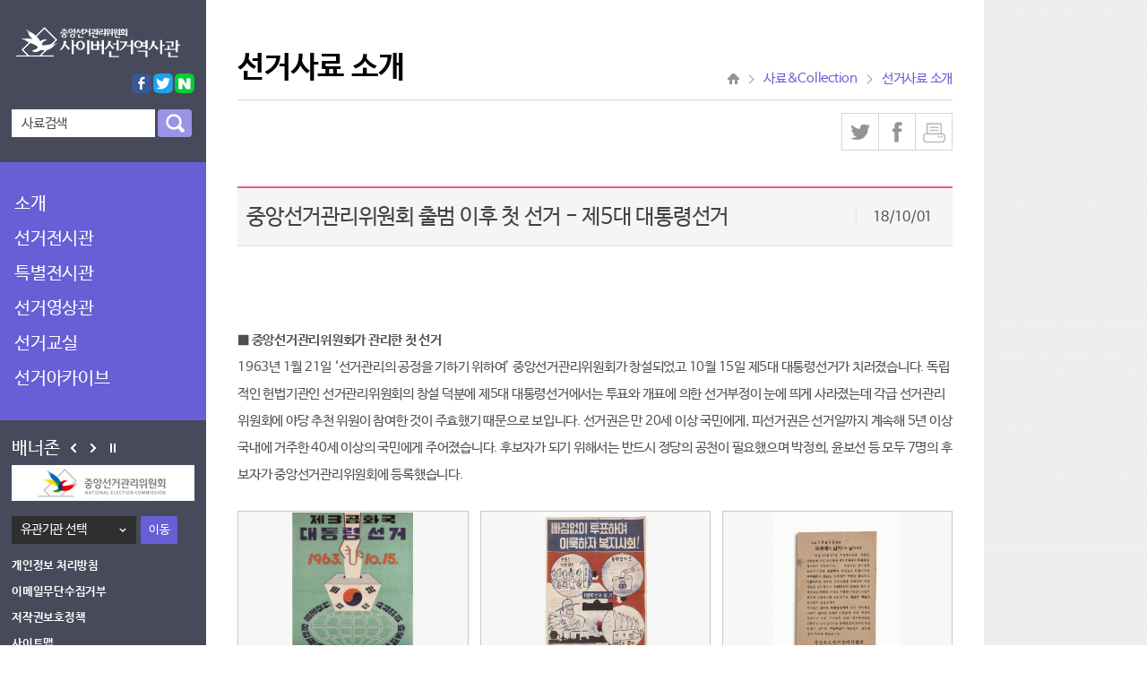

--- FILE ---
content_type: text/html; charset=UTF-8
request_url: https://museum.nec.go.kr/museum2018/bbs/7/3/1/20170912155756377100_view.do?article_id=20181001162958531100&article_category=12
body_size: 27815
content:







<!doctype html>
<html lang="ko">
<head>
	<title>중앙선거관리위원회 사이버선거역사관</title>
	<meta http-equiv="Content-Type" content="text/html; charset=utf-8">
	<meta http-equiv="X-UA-Compatible" content="IE=edge">
	<meta name="viewport" content="width=device-width, initial-scale=1.0, maximum-scale=1.0, minimum-scale=1.0, user-scalable=no, target-densitydpi=medium-dpi">
	<link rel="stylesheet" type="text/css" href="/museum2018/css/style.css">
	<script type="text/javascript" src="/museum2018/js/jquery-1.10.2.min.js"></script>
	<script type="text/javascript" src="/museum2018/js/common.js"></script>
	<script type="text/javascript" src="/museum2018/js/jquery.bxslider.js"></script>
	<script type="text/javascript" src="/museum2018/js/ui_common.js"></script>
	
	
	<link rel="stylesheet" type="text/css" href="/museum2018/css/template.css">
	<link rel="stylesheet" type="text/css" href="/museum2018/css/jquery-ui_template.css">
	<script type="text/javascript" src="/museum2018/js/jquery-1.10.2.min.js"></script>
	<script type="text/javascript" src="/museum2018/js/jquery-ui_template.js"></script>
	<script type="text/javascript" src="/museum2018/js/jquery.bxslider_temp.js"></script>

</head>
<body>
	<div id="wrap">
		




<script>
	function mainSearch(){
		location.href="/museum2018/search/7/1/1/search.do?detailQuery=&kwd="+$("#mainSearch").val();
	}
	function naverband(){
		var title = "네이버밴드 SNS공유";
		var href = location.href;
		window.open('http://www.band.us/plugin/share?body='+encodeURIComponent(title)+'%0A'+encodeURIComponent(href));
	}
	var width_size = window.outerWidth;
	$(document).ready(function(){
		if(1100 < width_size < 1300){
			$(".topMenu li").removeClass("on");
		}
	});
	$(window).resize(function() { 
		if(1100 < width_size < 1300){ 
			$(".topMenu li").removeClass("on");
		}  
	});
</script>
<div id="header"> 
	<div class="top">
		<h1><a href="/museum2018/main/main.do"><img src="/museum2018/images/common/h1.png" alt="중앙선거관리위원회 사이버선거역사관"></a></h1> 
		<div class="topLinkBox">
			<ul class="topLink"> 
				<!--<li><a href="/museum2018/main/main.do">메인</a></li>-->
				<!--<li><a href="http://museum.nec.go.kr/eng/main/main.html" title="사이버선거역사관 영문 사이트 열기" target="_blank">ENG</a></li>-->
			</ul>
			<ul class="topLink2">
				<li><a href="#a" onclick="goFaceBook();" title="새창으로 열기"><img src="/museum2018/images/common/top_icon05.png" alt="페이스북"></a></li>
				<li><a href="#a" onclick="goTwitter();" title="새창으로 열기"><img src="/museum2018/images/common/top_icon02.png" alt="트위터"></a></li>
				<!-- <li><a href="#a" title="새창으로 열기" target="_blank"><img src="/museum2018/images/common/top_icon03.png" alt=""></a></li> -->
				<li><a href="#a" onclick="naverband();" title="새창으로 열기"><img src="/museum2018/images/common/top_icon04.png" alt="네이버밴드"></a></li>
			</ul>
		</div>  
		<div class="searchBox">
			<label><input type="text" id="mainSearch" placeholder="사료검색" onkeypress="if(event.keyCode==13){mainSearch();}">
			<a href="#a" onclick="mainSearch();" class="btnSearch"><img src="/museum2018/images/common/search_btn.png" alt="검색"></a></label>
		</div>
	</div> 
	<ul class="topMenu sbs" id="topMenu"><!-- 메인메뉴(top메뉴) -->


 
 

			<li class="">
				<a href="/museum2018/sub/1/1/1/20170920133927244100_view.do">소개</a>
				<ul>

						<li><a href="/museum2018/sub/1/1/1/20170920133927244100_view.do">인사말</a>
						<ul>

						</ul>
						</li>

						<li><a href="/museum2018/sub/1/2/1/20171026150948636100_view.do">목적 및 비전</a>
						<ul>

						</ul>
						</li>

						<li><a href="/museum2018/sub/1/3/1/20171026151007876100_view.do">이용안내</a>
						<ul>

						</ul>
						</li>

						<li><a href="/museum2018/bbs/1/4/1/20171025110910225100_list.do">새소식</a>
						<ul>

						</ul>
						</li>

				</ul>
			</li>

			<li class="">
				<a href="/museum2018/bbs/2/1/1/20170912155756377100_list.do?article_category=1">선거전시관</a>
				<ul>

						<li><a href="/museum2018/bbs/2/1/1/20170912155756377100_list.do?article_category=1">대한민국선거사</a>
						<ul>

						</ul>
						</li>

						<li><a href="/museum2018/bbs/2/2/1/20170912155756377100_list.do?article_category=2">대통령선거사</a>
						<ul>

						</ul>
						</li>

						<li><a href="/museum2018/bbs/2/3/1/20170912155756377100_list.do?article_category=3">국회의원선거사</a>
						<ul>

						</ul>
						</li>

						<li><a href="/museum2018/bbs/2/4/1/20170912155756377100_list.do?article_category=4">지방선거사</a>
						<ul>

						</ul>
						</li>

						<li><a href="#">선거용품사</a>
						<ul>

									<li><a href="/museum2018/bbs/2/5/1/20170912155756377100_list.do?article_category=5">투표용지</a></li>

									<li><a href="/museum2018/bbs/2/5/2/20170912155756377100_list.do?article_category=6">투표함</a></li>

									<li><a href="/museum2018/bbs/2/5/3/20170912155756377100_list.do?article_category=7">기표대</a></li>

									<li><a href="/museum2018/bbs/2/5/4/20170912155756377100_list.do?article_category=8">기표용구</a></li>

						</ul>
						</li>

				</ul>
			</li>

			<li class="">
				<a href="/museum2018/sub/3/1/1/20171109132924930100_view.do">특별전시관</a>
				<ul>

						<li><a href="/museum2018/sub/3/1/1/20171107152705147100_view.do">07년 기록엑스포</a>
						<ul>

						</ul>
						</li>

						<li><a href="/museum2018/sub/3/2/1/20171107163346628100_view.do">10년 국제기록문화전시회</a>
						<ul>

						</ul>
						</li>

						<li><a href="/museum2018/sub/3/3/1/20171107170422720100_view.do">유권자의 날 전시회</a>
						<ul>

						</ul>
						</li>

						<li><a href="/museum2018/sub/3/4/1/20171107171000164100_view.do">AAEA총회 전시회</a>
						<ul>

						</ul>
						</li>

						<li><a href="/museum2018/sub/3/5/1/20171107172215324100_view.do">대한민국 선거전</a>
						<ul>

						</ul>
						</li>

						<li><a href="/museum2018/sub/3/6/1/20171107172346876100_view.do">선거, 민주주의를 키우다</a>
						<ul>

						</ul>
						</li>

						<li><a href="/museum2018/sub/3/7/1/20171107172745780100_view.do">선거, 대한민국을 만들다</a>
						<ul>

						</ul>
						</li>

						<li><a href="/museum2018/sub/3/8/1/20180521104438562100_view.do">민주선거 1948 우리동네 2018</a>
						<ul>

						</ul>
						</li>

						<li><a href="/museum2018/sub/3/9/1/20200313095319204100_view.do">새일꾼 1948 - 2020</a>
						<ul>

						</ul>
						</li>

						<li><a href="/museum2018/sub/3/10/1/20220307144820183100_view.do">대한민국 선거 어제와 오늘</a>
						<ul>

						</ul>
						</li>

				</ul>
			</li>

			<li class="">
				<a href="/museum2018/bbs/4/1/1/20171025111032960100_list.do">선거영상관</a>
				<ul>

						<li><a href="/museum2018/bbs/4/1/1/20171025111032960100_list.do">선거영상관</a>
						<ul>

						</ul>
						</li>

				</ul>
			</li>

			<li class="">
				<a href="/museum2018/sub/6/1/1/20171031144754154100_view.do">선거교실</a>
				<ul>

						<li><a href="/museum2018/sub/6/1/1/20171031144754154100_view.do">선거란 무엇인가?</a>
						<ul>

						</ul>
						</li>

						<li><a href="/museum2018/sub/6/2/1/20171031145800854100_view.do">공직선거제도</a>
						<ul>

						</ul>
						</li>

						<li><a href="/museum2018/sub/6/4/1/20230313142132402100_view.do">우리학교선거</a>
						<ul>

						</ul>
						</li>

				</ul>
			</li>

			<li class="">
				<a href="/museum2018/search/7/1/1/search.do">선거아카이브</a>
				<ul>

						<li><a href="/museum2018/search/7/1/1/search.do">사료검색</a>
						<ul>

						</ul>
						</li>

						<li><a href="/museum2018/bbs/7/2/1/20170912155756377100_list.do?article_category=11">신(新)소장품</a>
						<ul>

						</ul>
						</li>

						<li><a href="/museum2018/bbs/7/3/1/20170912155756377100_list.do?article_category=12">사료로 읽는 선거</a>
						<ul>

						</ul>
						</li>

				</ul>
			</li>

	</ul>
	<div id="footer" class="type1">
		<div class="bannerZone">
			<span class="tit">배너존</span>
			<ul class="headBan">
				


	<li><a href="http://www.nec.go.kr" target="_blank" title="새창으로 열기"><img src="/museum2018/uploads/banner/201801/F20180111141148893100.jpg" alt="중앙선거관리위원회"></a></li>

	<li><a href="http://www.civicedu.go.kr" target="_blank" title="새창으로 열기"><img src="/museum2018/uploads/banner/201801/F20180111141220734100.jpg" alt="선거연수원"></a></li>

	<li><a href="http://info.nec.go.kr" target="_blank" title="새창으로 열기"><img src="/museum2018/uploads/banner/201801/F20180111141339047100.jpg" alt="선거통계시스템"></a></li>

	<li><a href="http://library.nec.go.kr/neweps/main.do" target="_blank" title="새창으로 열기"><img src="/museum2018/uploads/banner/202305/F20230508102713962100.png" alt="도서관"></a></li>

			</ul>
		</div>
		<div class="siteLink">
			<select id="selectbox2" name="selectbox2" title="유관기관 홈페이지 선택">
				<option value="no" selected="selected">유관기관 선택</option>
				<option value="http://www.archives.go.kr">국가기록원</option>
				<option value="http://www.pa.go.kr ">대통령기록관</option>
				<option value="http://archives.nanet.go.kr">국회기록보존소</option>
				<option value="http://history.ccourt.go.kr">헌법재판소 사이버역사관</option>
				<option value="http://www.much.go.kr">대한민국역사박물관</option>
				<option value="http://www.museum.seoul.kr">서울역사박물관</option>
			</select>
			<a href="#a" onclick="goToSite(this)" class="btnSearch">이동</a>
		</div>
		<ul class="footList">
			<li><a href="/museum2018/guide/guideIndiv.do">개인정보 처리방침</a></li>
			<li><a href="/museum2018/guide/guideEmail.do">이메일무단수집거부</a></li>
			<li><a href="/museum2018/guide/guideCopyrigh.do">저작권보호정책</a></li>
			<li><a href="/museum2018/guide/guideSitemap.do">사이트맵</a></li>
		</ul>
		<p class="adress">[13809] 경기도 과천시 홍촌말로 44<br>전화 : 02-503-1114</p> 
		<p class="copyRight">COPYRIGHT(C) 2017<br>NATIONAL ELECTION COMISSION<br>ALL RIGHTS RESERVED</p>
	</div>
	<div class="top_bg"></div>
	
	<div class="top_bg2"></div>
	
	<!-- 모바일 헤더 -->
	<div id="header_m">
		<a href="#" title="메뉴 열기" class="allmenu"><img src="/museum2018/images/common/top_menu.png" alt="메뉴 열기"></a>
		<h1><a href="/museum2018/main/main.do"><img src="/museum2018/images/common/h1_m.png" alt="중앙선거관리위원회 사이버선거역사관"></a></h1>
		<a href="/museum2018/search/7/1/1/search.do" title="검색" class="allsearch"><img src="/museum2018/images/common/top_search.png" alt="검색"></a>
	</div>
	<!-- 모바일 메뉴 -->
	<div class="mGnb_bg"></div>
	<div class="mGnb" id="mobileM">
		<ul class="menu_box">


			<li class="">
				
					<a href="#a">소개</a>
				
				<ul>

						<li><a href="/museum2018/sub/1/1/1/20170920133927244100_view.do">인사말</a>
						<ul>

						</ul>
						</li>

						<li><a href="/museum2018/sub/1/2/1/20171026150948636100_view.do">목적 및 비전</a>
						<ul>

						</ul>
						</li>

						<li><a href="/museum2018/sub/1/3/1/20171026151007876100_view.do">이용안내</a>
						<ul>

						</ul>
						</li>

						<li><a href="/museum2018/bbs/1/4/1/20171025110910225100_list.do">새소식</a>
						<ul>

						</ul>
						</li>

				</ul>
			</li>

			<li class="">
				
					<a href="#a">선거전시관</a>
				
				<ul>

						<li><a href="/museum2018/bbs/2/1/1/20170912155756377100_list.do?article_category=1">대한민국선거사</a>
						<ul>

						</ul>
						</li>

						<li><a href="/museum2018/bbs/2/2/1/20170912155756377100_list.do?article_category=2">대통령선거사</a>
						<ul>

						</ul>
						</li>

						<li><a href="/museum2018/bbs/2/3/1/20170912155756377100_list.do?article_category=3">국회의원선거사</a>
						<ul>

						</ul>
						</li>

						<li><a href="/museum2018/bbs/2/4/1/20170912155756377100_list.do?article_category=4">지방선거사</a>
						<ul>

						</ul>
						</li>

						<li><a href="#">선거용품사</a>
						<ul>

									<li><a href="/museum2018/bbs/2/5/1/20170912155756377100_list.do?article_category=5">투표용지</a></li>

									<li><a href="/museum2018/bbs/2/5/2/20170912155756377100_list.do?article_category=6">투표함</a></li>

									<li><a href="/museum2018/bbs/2/5/3/20170912155756377100_list.do?article_category=7">기표대</a></li>

									<li><a href="/museum2018/bbs/2/5/4/20170912155756377100_list.do?article_category=8">기표용구</a></li>

						</ul>
						</li>

				</ul>
			</li>

			<li class="">
				
					<a href="/museum2018/sub/3/1/1/20171109132924930100_view.do">특별전시관</a>
				
				<ul>

						<li><a href="/museum2018/sub/3/1/1/20171107152705147100_view.do">07년 기록엑스포</a>
						<ul>

						</ul>
						</li>

						<li><a href="/museum2018/sub/3/2/1/20171107163346628100_view.do">10년 국제기록문화전시회</a>
						<ul>

						</ul>
						</li>

						<li><a href="/museum2018/sub/3/3/1/20171107170422720100_view.do">유권자의 날 전시회</a>
						<ul>

						</ul>
						</li>

						<li><a href="/museum2018/sub/3/4/1/20171107171000164100_view.do">AAEA총회 전시회</a>
						<ul>

						</ul>
						</li>

						<li><a href="/museum2018/sub/3/5/1/20171107172215324100_view.do">대한민국 선거전</a>
						<ul>

						</ul>
						</li>

						<li><a href="/museum2018/sub/3/6/1/20171107172346876100_view.do">선거, 민주주의를 키우다</a>
						<ul>

						</ul>
						</li>

						<li><a href="/museum2018/sub/3/7/1/20171107172745780100_view.do">선거, 대한민국을 만들다</a>
						<ul>

						</ul>
						</li>

						<li><a href="/museum2018/sub/3/8/1/20180521104438562100_view.do">민주선거 1948 우리동네 2018</a>
						<ul>

						</ul>
						</li>

						<li><a href="/museum2018/sub/3/9/1/20200313095319204100_view.do">새일꾼 1948 - 2020</a>
						<ul>

						</ul>
						</li>

						<li><a href="/museum2018/sub/3/10/1/20220307144820183100_view.do">대한민국 선거 어제와 오늘</a>
						<ul>

						</ul>
						</li>

				</ul>
			</li>

			<li class="">
				
					<a href="#a">선거영상관</a>
				
				<ul>

						<li><a href="/museum2018/bbs/4/1/1/20171025111032960100_list.do">선거영상관</a>
						<ul>

						</ul>
						</li>

				</ul>
			</li>

			<li class="">
				
					<a href="#a">선거교실</a>
				
				<ul>

						<li><a href="/museum2018/sub/6/1/1/20171031144754154100_view.do">선거란 무엇인가?</a>
						<ul>

						</ul>
						</li>

						<li><a href="/museum2018/sub/6/2/1/20171031145800854100_view.do">공직선거제도</a>
						<ul>

						</ul>
						</li>

						<li><a href="/museum2018/sub/6/4/1/20230313142132402100_view.do">우리학교선거</a>
						<ul>

						</ul>
						</li>

				</ul>
			</li>

			<li class="">
				
					<a href="#a">선거아카이브</a>
				
				<ul>

						<li><a href="/museum2018/search/7/1/1/search.do">사료검색</a>
						<ul>

						</ul>
						</li>

						<li><a href="/museum2018/bbs/7/2/1/20170912155756377100_list.do?article_category=11">신(新)소장품</a>
						<ul>

						</ul>
						</li>

						<li><a href="/museum2018/bbs/7/3/1/20170912155756377100_list.do?article_category=12">사료로 읽는 선거</a>
						<ul>

						</ul>
						</li>

				</ul>
			</li>

			<li class="menuBtn"><a href="http://museum.nec.go.kr/eng/main/main.html" target="_blank" title="사이버선거역사관 영문 사이트로 이동">ENG</a></li>
		</ul>
		<a href="#" title="전체 메뉴닫기" class="close"><img src="/museum2018/images/common/leftM_close.png" alt="전체 메뉴닫기"></a>
	</div>
</div>
<div class="dimm"></div>

	
		
		<div class="subContent" id="container">
		





<script type="text/javascript" src="/museum2018/js/html2canvas.js"></script>
<script>
	function nav_print(){
		html2canvas(document.querySelector("#container"), {
		  onrendered: function(canvas) {
		    var mywindow = window.open('', '사이버선거역사관 인쇄', 'height=800,width=800,scrollbars=yes');
		    mywindow.document.write('<html><head><title>중앙선거관리위원회 사이버선거역사관 인쇄</title>');
		    mywindow.document.write('<script type="text/javascript" src="/museum2018/js/jquery-1.10.2.min.js"><\/script>');
		    mywindow.document.write('<script>setTimeout("window.print();", 1000);<\/script>');
		    mywindow.document.write('</head><body>');
		    mywindow.document.write('<img src="'+canvas.toDataURL("image/png")+'" alt="" style="width:100%">');
		    mywindow.document.write('</body></html>');
		    mywindow.document.close(); // IE >= 10에 필요
		    mywindow.focus(); // necessary for IE >= 10
		    //mywindow.open();
		    //mywindow.print();
		  	//mywindow.close();
		  }
		});
	}
	function goPrint(e){  
		 window.open("/museum2018/popup/subPrint.do", "PrintWindow", "width=900, height=900, left=10, top=10, scrollbars=yes, resizable=yes");
	}
</script>

<div class="headDiv">
	<div>
	 

		
		<h3>선거사료 소개</h3>
		<ul id="nav">
			<li><a href="/museum2018/main/main.do"><img src="/museum2018/images/common/nav_home.png" alt="메인"></a></li>
			<li><a href="/museum2018/search/7/1/1/search.do">사료&Collection</a></li>
			
			
			<li><a href="/museum2018/bbs/7/3/1/20170912155756377100_list.do?article_category=12">선거사료 소개</a></li>
		</ul>
	
	</div>
</div>
<div class="linkList">
	<ul>
		<li><a href="javascript:goTwitter();"><img src="/museum2018/images/common/link_icon01.png" alt=""></a></li>
		<li><a href="javascript:goFaceBook();"><img src="/museum2018/images/common/link_icon02.png" alt=""></a></li>
		<li class="print_icon"><a href="javascript:goPrint(this);"><img src="/museum2018/images/common/link_icon03.png" alt=""></a></li>
	</ul>
</div>

		
		<div class="conts">
			
			<ul class="disView type2">
				<li class="tit">
					<p class="tit">중앙선거관리위원회 출범 이후 첫 선거 - 제5대 대통령선거</p>
					<p class="data"><span>|</span>18/10/01</p>
				</li>
				<li class="cont">
					<p>&nbsp;</p>
					
					
						

				
					<div class="box">
						
<div class="lb101" name="lb101">
	<div class="templateDiv type1 cate01">
		<p id="item_1_1"><p style="text-align: left; line-height: 2;"><br><strong>■ 중앙선거관리위원회가 관리한 첫 선거</strong><br>1963년 1월 21일 ‘선거관리의 공정을 기하기 위하여’ 중앙선거관리위원회가 창설되었고 10월 15일 제5대 대통령선거가 치러졌습니다. 독립적인 헌법기관인 선거관리위원회의 창설 덕분에 제5대 대통령선거에서는 투표와 개표에 의한 선거부정이 눈에 띄게 사라졌는데 각급 선거관리위원회에 야당 추천 위원이 참여한 것이 주효했기 때문으로 보입니다. 선거권은 만 20세 이상 국민에게, 피선거권은 선거일까지 계속해 5년 이상 국내에 거주한 40세 이상의 국민에게 주어졌습니다. 후보자가 되기 위해서는 반드시 정당의 공천이 필요했으며 박정희, 윤보선 등 모두 7명의 후보자가 중앙선거관리위원회에 등록했습니다.</p> </p>
	</div>
</div>
					</div>
				
					<div class="box">
						




<div class="lb203" name="lb203">
	<div class="templateDiv type2 cate03">
		<ul class="imagesList">
			
				<li>
					<a href="javascript:item_saryo_pop('http://museum.nec.go.kr/museum2018/saryo_popup.do?url=/museum2018/search/7/1/1/search_view.do?I_REGNO=PE-05-00007')">
						<span class="imgTemp"><img id="item_2_1" style="display: block;" alt="" src="/museum2018/app/collect/data/attachattach/210000/213430/20171016180243168.jpg"></span>
						<span class="tit" id="item_2_1_title">[자료1] 제5대 대통령선거 홍보 포스터</span>
					</a>
				</li>
			
				<li>
					<a href="javascript:item_saryo_pop('http://museum.nec.go.kr/museum2018/saryo_popup.do?url=/museum2018/search/7/1/1/search_view.do?I_REGNO=PE-05-00008')">
						<span class="imgTemp"><img id="item_2_2" style="display: block;" alt="" src="/museum2018/app/collect/data/attachattach/210000/213431/20171016180415498.jpg"></span>
						<span class="tit" id="item_2_2_title">[자료2] 제5대 대통령선거 홍보 포스터</span>
					</a>
				</li>
			
				<li>
					<a href="javascript:item_saryo_pop('http://museum.nec.go.kr/museum2018/saryo_popup.do?url=/museum2018/search/7/1/1/search_view.do?I_REGNO=PE-05-00009')">
						<span class="imgTemp"><img id="item_2_3" style="display: block;" alt="" src="/museum2018/app/collect/data/attachattach/210000/213432/20171030195241766.jpg"></span>
						<span class="tit" id="item_2_3_title">[자료3] 제5대 대통령선거 투표안내문</span>
					</a>
				</li>
			
		</ul>
	</div>
</div>
					</div>
				
					<div class="box">
						
<div class="lb101" name="lb101">
	<div class="templateDiv type1 cate01">
		<p id="item_3_1"><p style="text-align: left; line-height: 2;">[자료1] 제5대 대통령선거 홍보 포스터. 중앙선거관리위원회에서 제5대 대통령선거를 홍보하기 위해 제작한 포스터이며 가로 79 * 세로 108 cm 크기의 대형 포스터입니다. 제5대 대통령선거라고 하지 않고 ‘제3공화국 대통령선거’라 표현한 문구가 눈에 띕니다.<br>[자료2] 제5대 대통령선거 홍보 포스터로 ‘빠짐없이 투표하여 이룩하자 복지사회!’라는 문구가 적혀 있으며 공명선거에 대하여 강조하고 있습니다. 3ㆍ15 부정선거 이후 다시 이루어진 대통령 직접선거이기 때문에 공명선거를 강조하고 있습니다.<br>[자료3] 제5대 대통령선거 투표안내문. 경상북도선거관리위원회에서 제작한 것으로 제5대 대통령선거에 대한 의의와 중요성을 설명하고 있습니다.<br><br><strong>■ 군정과 민정의 대결 - 박정희 vs 윤보선</strong><br>5ㆍ16 군사정변으로 권력을 잡은 군부정권은 반공과 경제개발, 근대화를 내세우며 대통령 직선제를 복귀시켰습니다. 선거전은 초반부터 ‘혁명과업 완수 대 민정수립’이라는 대결구도 아래 민주공화당의 박정희 후보와 민정당의 윤보선 후보의 양강 대결구도로 전개되었습니다. 박정희 후보는 ‘새 일꾼에 한 표 주어 황소같이 부려보자’는 구호 아래 제1차 경제개발 5개년 계획 추진, 수출 진흥, 공명선거 거듭 보장, 정치풍토 개선 등을 공약으로 내걸었습니다. 이에 맞서 윤보선 후보는 ‘군정으로 병든 나라 민정으로 바로 잡자’는 구호를 내걸고 군의 정치적 중립, 정치간섭 엄금, 법치주의 확립에 의한 신질서 건설 확립, 식량위기 해소, 외자도입 촉진 등을 약속했습니다. </p></p>
	</div>
</div>
					</div>
				
					<div class="box">
						




<div class="lb202" name="lb202">
	<div class="templateDiv type2 cate02">
		<ul class="imagesList">
			
				<li>
					<a href="javascript:item_saryo_pop('http://museum.nec.go.kr/museum2018/saryo_popup.do?url=/museum2018/search/7/1/1/search_view.do?I_REGNO=PE-05-00010')">
						<span class="imgTemp"><img id="item_4_1" style="display: block;" alt="" src="/museum2018/app/collect/data/attachattach/210000/213433/20171030195552468.jpg"></span>
						<span class="tit" id="item_4_1_title">[자료4] 제5대 대통령선거 윤보선 후보 벽보</span>
					</a>
				</li>
			
				<li>
					<a href="javascript:item_img_pop('[자료5] 제5대 대통령선거 박정희 당선인 감사문 ','item_4_2','','','','');">
						<span class="imgTemp"><img id="item_4_2" alt="" src="/museum2018/uploads/template/201810/F20181001163605135100.jpg"></span>
						<span class="tit" id="item_4_2_title">[자료5] 제5대 대통령선거 박정희 당선인 감사문 </span>
					</a>
				</li>
			
		</ul>
	</div>
</div>
					</div>
				
					<div class="box">
						
<div class="lb101" name="lb101">
	<div class="templateDiv type1 cate01">
		<p id="item_5_1"><p style="text-align: left; line-height: 2;">[자료4] 제5대 대통령선거 윤보선 후보 선거벽보. 벽보의 ‘군정으로 병든 나라, 민정으로 바로잡자’라는 문구에서 볼 수 있듯이 윤보선은 선거를 군정 대 민정이라는 구도로 만들어 나갔습니다.<br>[자료5] 제5대 대통령선거 박정희 당선인의 감사문. 박정희 당선인은 제3공화국의 3대 과업을 ① 정국안정, ② 민생안정, ③ 민심안정이라고 알리고 협조를 바라고 있습니다.<br>박정희, 윤보선 두 후보의 치열한 각축전이 끝나고 개표 결과에 모든 촉각이 집중되었습니다. 최종 개표 결과 박정희 후보가 46.6% 득표로 제5대 대통령에 당선됐습니다. 박빙의 승부를 펼친 윤보선 후보는 15만 6천여 표 차이로 낙선했습니다. 우리나라 대통령 사상 가장 근소한 표 차이였습니다.<br><br><strong>※ 참고문헌</strong><br>대한민국역사박물관ㆍ중앙선거관리위원회, 「선거, 민주주의를 키우다」, 2016<br>중앙선거관리위원회, 「선거관리위원회 50년사」, 2013<br>중앙선거관리위원회, 「선거, 대한민국을 만들다」, 2017<br>중앙선거관리위원회, 「대한민국을 만든 70가지 선거 이야기」, 2018</p></p>
	</div>
</div>
					</div>
				
				
			
					
				</li>
				<li class="pager">
					<span>다음글</span>
					
						<a href="20170912155756377100_view.do?article_id=20181105134202767100&article_category=12&conditions=&words=">11월의 국민투표 - 기나긴 겨울의 시작</a>
					
					
				</li>
				<li class="pager">
					<span>이전글</span>
					
						<a href="20170912155756377100_view.do?article_id=20181001103203583100&article_category=12&conditions=&words=">교육자치의 꽃, 주민 직선 교육감선거</a>
					
					
				</li>
			</ul>
			
			
			<div class="btnC">
				<a href="/museum2018/bbs/7/3/1/20170912155756377100_list.do?article_category=12&conditions=&words=" class="btn btnList2">목록보기</a>
			</div>
		</div>
		

   
		</div>
		



<div id="footer2">
	<ul class="footList">
		<li><a href="/museum2018/guide/guideIndiv.do">개인정보 처리방침</a></li>
		<li><a href="/museum2018/guide/guideEmail.do">이메일무단수집거부</a></li>
		<li><a href="/museum2018/guide/guideCopyrigh.do">저작권보호정책</a></li>
		<li><a href="/museum2018/guide/guideSitemap.do">사이트맵</a></li>
	</ul>
	<p class="adress">[13809] 경기도 과천시 홍촌말로 44 대표전화 : 02-503-1114</p>
	<p class="copyRight">COPYRIGHT(C) 2017 NATIONAL ELECTION COMISSION<br>ALL RIGHTS RESERVED</p>
</div>

	</div>
</body>
</html>

--- FILE ---
content_type: text/css
request_url: https://museum.nec.go.kr/museum2018/css/style.css
body_size: 83246
content:
@charset "utf-8";
@import url('layout.css');

/* [s] btnBox */
.btnR {
	text-align:right;
}
.btnL {
	text-align:left;
	margin-top:30px;
}
.btnC {
	text-align:center;
	margin-top:30px;
}
@media screen and ( max-width:699px ){
	.btnL, .btnC {margin-top:20px;}
}
/*--[e] btnBox */

/* [s] btn */
.btn {
	display:inline-block;
	height:34px;
	line-height:34px;
	padding:0 19px;
	color:#fff;
	background:#474a5a;
}
.btn.type2 {
	border-radius:2px;
	height:30px;
	line-height:30px;
}
.btn.type3 {
	color:#fff;
	border-radius:2px;
	height:30px;
	line-height:30px;
	padding:0 30px;
}
.btn.type4 {
	border-radius:2px;
	height:49px;
	line-height:49px;
	padding:0 25px;
	font-size:20px;
}
.btn.type5 {padding:0 30px;}
.btn.btnP {background-color:#ee5491;}
.btn.btnG {
	background-color:#aeaeae;
	border-radius:2px;
}
.btn.btnGr {background-color:#39c2bd; border-right:1px solid #288784; border-bottom:1px solid #288784}
.btn.btnGr.type2 {border:none}
.btn.btnSb {background-color:#2eaee0; border-right:1px solid #20799c; border-bottom:1px solid #20799c;}
.btn.btnSb.type2 {padding:0 40px;}

.btn.btnList {padding:0 24px;}
.btn.btnList2 {padding:0 29px;}
.btnDown {
	display:inline-block;
	height:30px;
	line-height:30px;
	padding:0 13px;
	color:#fff;
	background:#62b2d1;
	border-right:1px solid #447c92;
	border-bottom:1px solid #447c92;
	border-radius:2px;
}
.btnDown2 {
	display:inline-block;
	height:30px;
	line-height:30px;
	padding:0 18px 0 17px;
	color:#fff;
	background:#2eaee0;
	border-right:1px solid #20799c;
	border-bottom:1px solid #20799c;
	border-radius:3px;
}
.btnReset {
	display:inline-block;
	height:30px;
	line-height:30px;
	padding:0 20px 0 40px;
	color:#4f4f4f;
	background:url('/museum2018/images/btn/reset2.png') no-repeat 20px center #fff;
	border:1px solid #a2a2a2;
	border-radius:2px;
}
#btn_more {
	display:inline-block;
	width:50px;
	height:50px;
}
#btn_more img {
	width:100%
}
@media screen and ( max-width:699px ){
	.btn.type4 {
		border-radius:2px;
		height:30px;
		line-height:30px;
		padding:0 20px;
		font-size:15px;
	}
}
/*--[e] btn */

/* [s] dotList */
.dotList01 > li:first-child {margin-top:0}
.dotList01 > li, .blt01 {
	background:url('/museum2018/images/blt/blt01.png') no-repeat 0 8px;
	padding-left:6px;
	margin-top:6px;
}
.dotList02 > li:first-child,.dotList04 > li > ul > li > ul > li:first-child {margin-top:0}
.dotList02 > li, .blt02, .dotList04 > li > ul > li > ul > li {
	background:url('/museum2018/images/blt/blt02.png') no-repeat 0 8px;
	padding-left:13px;
	margin-top:6px;
	color:#6e6e6e;
}
.dotList02 > li > ul > li, .dotList03 > li, .blt03 {
	color:#6e6e6e;
	margin-top:5px;
	line-height:26px;
}
.dotList04 {margin-top:30px;}
.dotList04 > li:first-child {margin:0;}
.dotList04 > li, .blt04 {
	color:#4d4d4d;
	font-weight:bold;
	margin-top:45px;
	padding-left:21px;
	background:url('/museum2018/images/blt/blt04.png') no-repeat 0 3px;
}
.dotList04 > li {margin-top:35px; font-size:17px;}
.dotList04 > li > ul {margin-top:13px;}
.dotList04 > li > ul > li > ul {margin:8px 0 0 11px;}
.dotList06 > li:first-child, .dotList04 > li > ul > li:first-child {margin:0;}
.dotList06 > li, .dotList04 > li > ul > li {
	line-height:26px;
	margin-top:28px;
	color:#6e6e6e;
	font-weight:normal;
	font-size:15px;
}
.dotList04 > li > ul > li {margin-top:13px;}
.dotList06 > li strong, .dotList04 a {color:#6e6e6e;}
.dotList06 > li img {vertical-align:bottom;}
/*--[e] dotList */

/* [s] tabList */
.tabList {border-left:1px solid #c8c7c7;}
.tabList > li {
	float:left;
	width:50%;
	box-sizing:border-box;
	padding:20px 17px 12px;
	background:#f6f6f6;
	border-right:1px solid #c8c7c7;
	border-top:1px solid #c8c7c7;
	border-bottom:1px solid #c8c7c7;
	text-align:center;
	color:#424141;
	font-size:22px;
	cursor:pointer;
}
.tabList > li.on {
	border-top:4px solid #ee5491;
	background:#fff;
	border-bottom:1px solid #fff;
	line-height:17px;
}
.tabList .tabList01 {margin-top:18px}
/*.tabList01.type3 {position:fixed; bottom:30px; width:798px}*/
.tabList01:after{content:""; display:block; clear:both;}
.tabList01 li {
	float:left;
	box-sizing:border-box;
	padding:0 3px;
}
.tabList01 li a {
	display:block;
	width:100%;
	height:40px;
	line-height:40px;
	box-sizing:border-box;
	border:1px solid #c8c8c8;
	font-size:20px;
	color:#505050;
	text-align:center;
	background:#fff;
}
.tabList01 li.on a {
	border:1px solid #ee5491 !important;
	background:#ee5491;
	color:#fff;
}
/* 탭 갯수별 width */
.tabList01.cnt2 li {width:50%;}
.tabList01.cnt2_2 li {width:25%;}
.tabList01.cnt3 li {width:33.3%;}
.tabList01.cnt3 li:first-child{width:33.4%;}
.tabList01.cnt3_2 li {width:25%;}
.tabList01.cnt4 li {width:25%;}
.tabList01.cnt5 li {width:20%;}
.tabList01.cnt6 li:first-child{width:17%;}
.tabList01.cnt6 li {width:16.6%;}
.tabList01.cnt7 li:first-child{width:14.8%;}
.tabList01.cnt7 li {width:14.2%;}
.tabList01.cnt9 li:first-child{width:12%;}
.tabList01.cnt9 li {width:11%;}
.tabList01.cnt9_2 li {width:20%;}
.tabList01.cnt12 li {width:8.06%;}
.tabList01.cnt12 li a {height:40px;line-height:40px;letter-spacing: -1px;word-spacing: -1px;}
@media screen and ( max-width:699px ){
	.tabList {border-left:none}
	.tabList > li {
		float:none;
		width:100%;
		padding:11px 10px 15px;
		border:1px solid #c8c7c7;
		font-size:18px;
		margin-bottom:10px;
	}
	.tabList > li.on {
		border-top:2px solid #ee5491;
		border-bottom:1px solid #c8c7c7;
		line-height:17px;
	}
	.tabList .tabList01 {margin-top:7px}
	.tabList01:after{content:""; display:block; clear:both;}
	.tabList01 li {
		float:left;
		box-sizing:border-box;
		padding:0 3px;
	}
	.tabList01 li a {
		display:block;
		width:100%;
		height:40px;
		line-height:40px;
		box-sizing:border-box;
		border:1px solid #c8c8c8;
		font-size:20px;
		color:#505050;
		text-align:center;
		background:#fff;
	}
	.tabList01 li.on a {
		border:1px solid #ee5491 !important;
		background:#ee5491;
		color:#fff;
	}
	.tabList01 li {padding:0 2px;}
	.tabList01 li a {
		height:50px;
		line-height:50px;
		font-size:15px;
	}
	.tabList01.cnt2_2 li {width:50%;}
	.tabList01.cnt3_2 li:first-child {width:33.4%;}
	.tabList01.cnt3_2 li {width:33.3%;}
}
.tab_menu:after{content:""; display:block; clear:both;}
.tab_menu li {
	float:left;
	box-sizing:border-box;
	padding:0 3px;
}
.tab_menu li a {
	display:block;
	width:100%;
	height:40px;
	line-height:40px;
	box-sizing:border-box;
	border:1px solid #c8c8c8;
	font-size:18px;
	color:#505050;
	text-align:center;
	background:#fff;
}
.tab_menu li.active a {
	border:1px solid #ee5491 !important;
	background:#ee5491;
	color:#fff;
}
/* 탭 갯수별 width */
.tab_menu.cnt2 li {width:50%;}
.tab_menu.cnt3 li {width:33.3%;}
.tab_menu.cnt3 li:first-child{width:33.4%;}
.tab_menu.cnt4 li {width:25%;}
.tab_menu.cnt5 li {width:20%;}
.tab_menu.cnt6 li:first-child{width:17%;}
.tab_menu.cnt6 li {width:16.6%;}
.tab_menu.cnt7 li:first-child{width:14.8%;}
.tab_menu.cnt7 li {width:14.2%;}
.tab_menu.cnt9 li:first-child{width:12%;}
.tab_menu.cnt9 li {width:11%;}
.tab_menu.cnt9_2 li {width:20%;}
.tab_menu.cnt12 li {width:8.06%;}
.tab_menu.cnt12 li a {height:40px;line-height:40px;letter-spacing: -1px;word-spacing: -1px;}
@media screen and ( max-width:699px ){
	.tab_menu li a {font-size:15px;}
	.tab_menu.cnt6 li {width:33.3%; margin-bottom:2px;}
	.tab_menu.cnt6 li:first-child{width:33.4%;}
}
/*--[e]tabList */

/* [s] searchBox */
.searchBox01 {text-align:right;}
.searchBox01:after {display:block; content:''; clear:both;}
.searchBox01 > div {
	width:408px;
	float:right;
}
.searchBox01 select {width:116px; margin-right:5px;}
.searchBox01 input {width:215px; margin-right:1px;}
@media screen and ( max-width:699px ){
	.searchBox01 {margin-top:14px;}
	.searchBox01 > div {width:100%;}
	.searchBox01 select {width:20%; margin-right:2px;}
	.searchBox01 input {width:50%;}
}
/*--[e]searchBox */

/* [s] table */
/* .tbType01 (새소식) */
.tbType01 {border-top:2px solid #464646}
.tbType01 th, .tbType01 td {
	text-align:center;
	padding:13px 17px;
	color:#4d4d4d;
}
.tbType01.view th, .tbType01.view td {
	text-align:left;
	padding:13px 22px;
}
.tbType01.view td[colspan="4"] {
	padding:20px 0;
}
.tbType01.view td[colspan="4"] img {
	max-width:100%;
}
.tbType01 thead th {
	border-bottom:1px solid #717171;
	font-weight:bold;
}
.tbType01 tbody th {
	border-bottom:1px solid #bbb;
	border-right:1px solid #bbb;
/*	background:url('/museum2018/images/blt/tb_bar.png') no-repeat right 17px;*/
}
.tbType01 td + th {border-left:1px solid #bbb;}
.tbType01 td {
	border-bottom:1px solid #bbb;
}
.tbType01 td a {
	display:block;
	width:100%;
	overflow:hidden; text-overflow:ellipsis; white-space:nowrap;-moz-binding:url('ellipsis.xml#ellipsis');-o-text-overflow:ellipsis;
}
.tbType01 td a:hover {text-decoration:underline;}
.tbType01 td.movieBg {padding:0 !important;}
.tbType01 td.movieBg > div:first-child {
	width:100%;
	/*height:500px;
	position:relative;
	text-align:center;
	padding-top:42px;
	box-sizing:border-box;
	background:url('/museum2018/images/content/bg_picture.png') no-repeat 0 0;
	background-size:100% 100%;*/
}
.tbType01 td.movieBg > div:first-child iframe {
	width:100%;
	height:450px;
	border:none;
}
.tbType01 td.movieBg > div:first-child video {
	background:#3f2730;
	padding:5px;
	width:510px;
	height:auto;
	box-sizing:border-box;
}
.tbType01 td.movieBg .rollBg {
	position:absolute;
	right:-28px;
	bottom:-34px
}
.tbType01 td.movieBg .summaryBox {
	background:#f5f6f6;
	padding:35px 20px 27px;
}
.tbType01 td.movieBg .summaryBox .tit {
	color:#393939;
	font-size:18px;
	font-weight:bold;
	margin-bottom:30px;
}
.tbType01 td.movieBg .summaryBox .txt {
	color:#616161;
	line-height:26px;
}
/* .tbType01.display (특별전시관) */
.tbType01.display {border-right:1px solid #c8c8c8;}
.tbType01.display th, .tbType01.display td {border-left:1px solid #c8c8c8;}
.tbType01.display th {background:#f5f6f6; color:#424242; font-weight:bold;}
.tbType01.display td {color:#4d4d4d; text-align:left; background:#fff;}
/* .tbType01.display.type2 (이용안내) */
.tbType01.display.type2 th, .tbType01.display.type2 td {
	text-align:center;
	vertical-align:middle;
}
/* .tbType02 (사료검색 뷰 페이지) */
.tbType02 {border-bottom:1px solid #bbb; border-right:1px solid #bbb;}
.tbType02 th {
	background:#f5f6f6;
	font-weight:bold;
	color:#424242;
	text-align:center;
}
.tbType02 th, .tbType02 td {
	border-left:1px solid #bbb;
	border-top:1px solid #bbb;
	padding:18px 24px;
}
/* .tbType03 (이미지 다운로드 팝업) */
.tbType03 {border-top:2px solid #464646; border-right:1px solid #c8c8c8; margin-top:30px}
.tbType03 th {
	background:#f5f6f6;
	font-weight:bold;
	color:#424242;
	text-align:center;
}
.tbType03 th, .tbType03 td {
	border-left:1px solid #bbb;
	border-bottom:1px solid #bbb;
	padding:8px 11px;
}
.tbType03 td textarea {height:114px}
/* .tbType04 (선거교실) */
.tbType04 {border-top:1px solid #d5d5d5;}
.tbType04 table {height:100%;}
.tbType04 tr {
	border-bottom:1px dashed #dbdce0;
	padding:16px 0;
}
.tbType04 th {
	padding:16px 12px 16px 0;
	vertical-align:middle;
	text-align:left;
	height:100%;
}
.tbType04 th div {
	background:#eef9fd;
	height:100%;
	padding:35px 16px 35px 13px;
	color:#157ba0;
	font-size:18px;
	line-height:25px;
	vertical-align:middle;
}
.tbType04 td {padding:16px 12px;}
/* .tbType05 (선거체험관 - 투표용지 만들기) */
.tbType05 {
	background:#fff;
	border-top:1px solid #c8c8c8;
	border-left:1px solid #c8c8c8;
}	
.tbType05 td {
	border-right:1px solid #c8c8c8;
	border-bottom:1px solid #c8c8c8;
	padding:11px 5px;
	text-align:center;
	color:#4e4e4e;
}
.tbType05 td input {
	text-align:center;
	color:#4e4e4e;
	height:26px;
	line-height:26px;
	border:none;
	margin:0;
}
input::-webkit-input-placeholder {color:#4e4e4e; line-height:26px;}
.tbType05 td input:focus {
	background:#ececec;
}
/* .tbType06 (특별전시관) */
.tbType06 {
	border-top:1px solid #bbb;
	border-right:1px solid #bbb;
}
.tbType06 th {
	background:#f5f6f6 !important;
	font-weight:normal !important;
	color:#4d4d4d !important;
	text-align:center !important;
}
.tbType06 th, .tbType06 td {
	border-left:1px solid #bbb;
	border-bottom:1px solid #bbb;
	padding:10px 14px;
}
.tbType06.type2 th {text-align:left !important}
@media screen and ( max-width:999px ){
	.tbType01 td.movieBg > div:first-child iframe {
		max-width:100%;
	}
}
@media screen and ( max-width:699px ){
	.tbType01 th, .tbType01 td {padding:10px 10px;}
	.tbType01.view table {display:block;}
	.tbType01.view table tbody {display:block; width:100%}
	.tbType01.view tr {display:block; width:100%; min-height:43px; font-size:0; border-bottom:1px solid #bbb;}
	.tbType01.view td {width:100%}
	.tbType01.view th {width:15%; border-left:none}
	.tbType01.view th + td {width:85%; border-left:1px solid #bbb;}
	.tbType01.view th + td + th, .tbType01.view th + td + th + td {border-top:1px solid #bbb;}
	.tbType01.view th, .tbType01.view td {border:none; min-height:43px; display:inline-block; padding:10px 10px; box-sizing:border-box;}
	.tbType01 tbody th {background-position:right 13px;}
	.tbType02 th, .tbType02 td {padding:8px 12px;}
	.tbType01 td.movieBg > div:first-child {
		height:auto;
		padding-top:0;
		background:none;
	}
	.tbType01 td.movieBg > div:first-child video {
		background:none;
		width:100%;
		height:100%;
		padding:0;
	}
	.tbType01 td.movieBg > div:first-child iframe {
		width:100%;
		height:350px;
	}
	.tbType01 td.movieBg .rollBg {display:none}
	.tbType01 td.movieBg .summaryBox {padding:20px 10px;}
	.tbType01 td.movieBg .summaryBox .tit {
		font-size:16px;
		margin-bottom:15px;
	}
}
@media screen and ( max-width:560px ){
	.tbType01.view th {width:20%;}
	.tbType01.view th + td {width:80%}
	.tbType01 td.movieBg > div:first-child iframe {height:300px;}
}
@media screen and ( max-width:440px ){
	.tbType01.view th {width:30%;}
	.tbType01.view th + td {width:70%}
	.tbType01 td.movieBg > div:first-child iframe {height:200px;}
}
@media screen and ( max-width:400px ){
	.tbType01 td.movieBg > div:first-child iframe {height:150px;}
}
/*--[e] table */

/* [s] txtStyle */
.totTxt {
	color:#4d4d4d;
	margin-top:-20px;
}
.sumTxt {
	color:#505050;
	font-size:16px;
	margin-bottom:18px;
}
.sumTxt2 {
	text-align:right;
	color:#ee5491;
	font-size:13px;
	margin:-38px 0 18px;
}
@media screen and ( max-width:699px ){
	.totTxt, .sumTxt2 {display:none}
}
@media screen and ( max-width:520px ){
	.sumTxt {font-size:12px; margin-bottom:8px}
}
/*--[e] txtStyle */

/* [s] text-indent */
/*--[e] text-indent */

/* [s] page */
.page {
    text-align:center;
    margin-top:50px;
}
.page * {
    vertical-align:top;
    display:inline-block;
    box-sizing:border-box;
}
.page ul {margin:0 18px;}
.page li a:hover, .page li.on a {color:#fff; background:#ee5491;}
.page li a {
    padding:0 2px;
    margin:0 2px;
	min-width:34px;
    height:34px;
	box-sizing:border-box;
    text-align:center;
    line-height:34px;
	color:#333;
}
@media screen and ( max-width:699px ){
	.page {margin-top:25px;}
	.page > a img {height:25px;}
	.page ul {margin:0 9px;}
	.page li a {
		min-width:25px;
		height:25px;
		line-height:25px;
	}
}
/*--[e] page */

/* 소개 - 인사말 */
.welBox {padding:0 0 51px;}
.welBox > div:after {display:block; content:''; clear:both;}
.welBox .txtDiv {
	float:right;
	width:406px;
	text-align:right;
}
.welBox .txtDiv > .txt {
	text-align:left;
	border:6px solid #f0f0f0;
	padding:40px 28px 24px 56px;
	font-size:40px;
	line-height:47px;
	color:#7a7979;
	font-family:'Nanum Gothic', sans-serif;
	text-indent:-33px;
	box-sizing:border-box;
}
.welBox .txtDiv > .txt span {font-size:40px; font-family:'Nanum Gothic', sans-serif;}
.welBox .txtDiv sup, .welBox .txtDiv sub {color:#dcdcdc; font-size:40px;}
.welBox .txtDiv sup img {
	vertical-align:top;
    margin-top:-12px;
}
.welBox .txtDiv sub img {vertical-align: text-bottom;}
.welBox .txtDiv > p {margin-top:34px;}
.welBox .imgDiv {
	float:left;
	width:365px;
	background:#d3dce0;
}
.welBox > p {
	color:#4d4d4d;
	font-size:14px;
	margin-top:35px;
	line-height:26px;
}
@media screen and ( max-width:1099px ){
	.welBox {padding:40px 0;}
	.welBox .txtDiv {float:none; width:auto; text-align:center; border:6px solid #f0f0f0; padding:30px 20px 30px;}
	.welBox .txtDiv > .txt {display:inline-block; margin-top:0; border:none; padding:0; font-size:36px;}
	.welBox .txtDiv > .txt span, .welBox .txtDiv sup, .welBox .txtDiv sub {font-size:36px;}
	.welBox .imgDiv {float:none; width:auto; margin-top:20px}
	.welBox > p {margin-top:26px}
}
@media screen and ( max-width:699px ){
	.welBox {padding:20px 0;}
	.welBox .txtDiv {border:3px solid #f0f0f0; padding:15px 0 15px 15px;}
	.welBox .txtDiv > .txt {text-indent:-22px;}
	.welBox .txtDiv > .txt, .welBox .txtDiv > .txt span, .welBox .txtDiv sup, .welBox .txtDiv sub {font-size:18px; line-height:20px;}
	.welBox .txtDiv img {width:17px; height:auto;}
	.welBox .imgDiv {margin-top:10px}
	.welBox .txtDiv sup img {margin-top:-2px;}
	.welBox .imgDiv img {width:100%;}
	.welBox > p {margin-top:20px; line-height:18px;}
}
@media screen and ( max-width:345px ){
	.welBox .txtDiv {padding:13px 0 10px 20px;}
	.welBox .txtDiv > .txt {text-indent:-15px;}
	.welBox .txtDiv img {width:10px;}
}
/*-- 소개 - 인사말 */

/* 사료검색 */
.searchBtnList {text-align:center}
.searchBtnList ul {display:inline-block}
.searchBtnList li {float:left;}
.searchBtnList li + li {margin-left:10px}
.searchBtnList li a {
	display:block;
	height:32px;
	line-height:32px;
	padding:0 22px;
	text-align:center;
	color:#fff;
	border-right:1px solid #20799c;
	border-bottom:1px solid #20799c;
	background:#2eaee0;
	border-radius:3px;
}
.searchBtnList li a.fieldBtn {border-right:1px solid #288784; border-bottom:1px solid #288784; background:#39c2bd;}
.searchBtnList li a.formBtn {border-right:1px solid #a97936; border-bottom:1px solid #a97936; background:#f2ae4e;}
.searchBox02 {margin-top:30px;}
.searchBox02 > div {
	width:700px;
	margin:0 auto;
}
.searchBox02 .tit {
	font-size:16px;
	margin-right:17px;
}
.searchBox02 input {border:1px solid #9b9b9b;}
.searchBox02 input[type="text"] {
	width:469px;
	height:30px;
	line-height:30px;
	margin-left:30px;
}
.searchBox02 label {vertical-align:bottom; margin-left:18px; color:#505050; font-size:13px;}
.searchBox02 label input[type="checkbox"] {vertical-align:-webkit-baseline-middle;}
.searchBox02 .btn {
	height:30px;
	line-height:30px;
	padding:0 17px;
	margin-left:-1px;
}
.searchBox02 .keywords {
	padding: 6px 0;
	/* margin-left: -290px; */
	word-break: break-word;
}
.searchBox02 .keywords a {margin-right: 15px;display:  inline-block; color:#505050; font-size:13px;}
.selectBox {
	position:relative;
	height:30px;
	border-bottom:1px solid #e0e0e0;
	padding-bottom:5px;
	margin-bottom:34px;
}
.selectBox .btnSelect {
	position:absolute;
	top:0;
	right:0;
	background:url('/museum2018/images/btn/select.png') no-repeat right center;
	border:1px solid #c2c2c2;
	line-height:28px;
	padding:0 37px 0 9px;
}
.selectBox > div {position:relative;}
.selectBox .close {
	position:absolute;
	top:4px;
	right:4px;
}
.selectBox > div > div {
	display:none;
	position:absolute;
	top:35px;
	right:0;
	border:1px solid #9b9b9b;
	width:220px;
	height:280px;
	box-sizing:border-box;
	overflow:hidden;
	background:#fff;
	padding:12px 10px 2px;
	z-index:9;
}
.selectBox.on > div > div {display:block;}
.selectBox ul {
	height:234px;
	overflow-y:scroll;
	margin-top:5px;
}
.selectBox ul > li:first-child {border-top:none}
.selectBox ul > li {
	padding:10px 0;
	border-top:1px solid #e6e6e6;
}
.selectBox ul > li a span {
	display:inline-block;
	vertical-align:top;
	height:60px;
	box-sizing:border-box;
}
.selectBox ul > li .imgBox {
	position:relative;
	border:1px solid #c8c8c8;
	width:90px;
	overflow:hidden;
	text-align:center;
}
.selectBox ul > li .imgBox img {
	position:absolute;
	top:0;
	left:0;
	right:0;
	bottom:0;
	margin:auto;
	max-width:100%;
	max-height:100%;
}
.selectBox ul > li .txt {
	width:87px;
	padding:5px 8px;
	color:#4e4e4e;
	font-size:13px;
	line-height:18px;
}
.resultBox .resultList {
	margin:-25px 0 15px;
	border-bottom:1px solid #bbb;
}
.resultBox .resultList dl, .resultBox .resultList ul {
	/* margin-bottom:20px; */
}
.resultBox .resultList .tit {
	font-size:20px;
	color:#303030;
	margin-bottom:10px;
}
.resultBox .resultList .tit > span {font-size:20px; color:#ee5491; padding-left:5px}
.resultBox .resultList .tit > a.btnMore {
	display:inline-block;
	border-radius:2px;
	border-top:1px solid #bcbcbc;
	border-left:1px solid #bcbcbc;
	border-right:1px solid #898989;
	border-bottom:1px solid #898989;
	height:26px;
	box-sizing:border-box;
	padding:0 20px 0 14px;
	margin-left:18px;
	background:#f8f8f8;
}
.resultBox .resultList .tit > a.btnMore span {
	color:#4f4f4f;
	line-height:24px;
	padding-left:12px;
	background:url('/museum2018/images/btn/more.png') no-repeat 0 4px;
}
.resultBox .resultList dl a {display:block;}
.resultBox .resultList dt, .resultBox .resultList ul > li .subtit {
	border-top:1px solid #7d7d7d;
	border-bottom:1px solid #bbb;
}
.resultBox .resultList dt a, .resultBox .resultList ul > li .subtit a {padding:7px 0; color:#313131; overflow:hidden; text-overflow:ellipsis; white-space:nowrap;-moz-binding:url('ellipsis.xml#ellipsis');-o-text-overflow:ellipsis;}
.resultBox .resultList ul > li .txt {overflow:hidden; height:50px}
.resultBox .resultList dd a, .resultBox .resultList ul > li a {display:block; color:#6b6b6b; padding:8px 0 20px;}
.resultBox .resultList dd.img, .resultBox .resultList ul > li .img  {
	float:left;
	width:104px;
	height:104px;
	overflow:hidden;
	padding:7px 0;
	box-sizing:border-box;
	background:#fff;
	border-top:1px solid #7d7d7d;
	margin-right:10px
}
.resultBox .resultList dd.img a, .resultBox .resultList ul > li .img a {
	position:relative;
	width:100%;
	height:100%;
	box-sizing:border-box;
	padding:1px 0;
	overflow:hidden;
}
.resultBox .resultList dd.img img, .resultBox .resultList ul > li .img img {
	position:absolute;
    top:0;
    bottom:0;
    left:0;
    right:0;
    margin:auto;
	min-width:100%;
	min-height:100%;
	max-width:150%;
}
.resultBox .resultList ul:after {
	display:block;
	content:'';
	clear:both
}
.resultBox .resultList ul > li {height: 138px;}
.resultSort {text-align:right;}
.resultSort select.numSelect {width:69px;}
.resultSort select {width:130px; height:30px; line-height:30px}
.resultBox .blBox {background:#f7f7f7; text-align:center}
.resultBox .blBox img {max-width:100%; margin:0 auto;}
.resultBox .resultList dl.type2 dd > a {padding:8px 0;}
.resultBox .resultList .iconDiv:after {
	display:block;
	clear:both;
	content:'';
	height:20px;
}
.resultBox .resultList .viewIcon {
	background:url('/museum2018/images/icon/icon_view.png') no-repeat 0 2px;
	padding-left:15px;
	float:left;
}
.resultBox .resultList .downIcon {
	background:url('/museum2018/images/icon/icon_down.png') no-repeat 0 3px;
	padding-left:18px;
	float:right;
}
.resultBox .resultList .viewIcon a, .resultBox .resultList .downIcon a {
	display:inline-block;
	border:1px solid #737893;
	border-radius:1px;
	height:18px;
	line-height:18px;
	padding:0 10px;
	margin-left:6px;
	color:#5a638f;
	text-align:center;
	font-size:12px;
	background:#f8f8f8;
}
@media screen and ( max-width:500px ){
	.resultBox .resultList .iconDiv > * {display:block; float:none}
	.resultBox .resultList .viewIcon {padding-left:18px;}
	.resultBox .resultList .downIcon {margin-top:8px;}
}
.btnSelect2 {
	vertical-align:top;
	display:inline-block;
	width:30px;
	height:30px;
	text-indent:-9999px;
	font-size:0;
	background:url('/museum2018/images/btn/sel01.png') no-repeat 0 0;
}
.btnSelect2.type2 {background:url('/museum2018/images/btn/sel02.png') no-repeat 0 0;}
.btnSelect2.on {background:url('/museum2018/images/btn/sel01_on.png') no-repeat 0 0;}
.btnSelect2.type2.on {background:url('/museum2018/images/btn/sel02_on.png') no-repeat 0 0;}
.imgGallery {
	border-top:1px solid #7d7d7d;
	padding:19px 0 9px;
}
.imgGallery > ul {margin-left:-15px;}
.imgGallery > ul > li {
	float:left;
	box-sizing:border-box;
	width:20%;
	padding-left:15px;
	margin-bottom:25px;
}
.imgGallery > ul > li a {display:block;}
.imgGallery > ul > li a > span {display:block; width:100%; box-sizing:border-box;}
.imgGallery > ul > li .imgBox {
	position:relative;
	height:100px;
	overflow:hidden;
	border:1px solid #cacaca;
	box-sizing:border-box;
	text-align:center;
}
.imgGallery > ul > li .imgBox img {
	position:absolute;
    top:0;
    bottom:0;
    left:0;
    right:0;
    margin:auto;
	max-width:100%;
	max-height:100%;
}


.imgGallery > ul > li .txt {color:#606060; font-size:15px; margin-top:7px;}
ul.vertical > li a > .txt {overflow:hidden; text-overflow:ellipsis; white-space:nowrap;-moz-binding:url('ellipsis.xml#ellipsis');-o-text-overflow:ellipsis;}
ul.horizontal {margin-left:-25px;}
ul.horizontal > li {
	width:50%;
	padding-left:25px;
	margin-bottom:15px;
}
ul.horizontal > li a > span {float:left; vertical-align:top; height:100px;}
ul.horizontal > li .imgBox {width:148px;}
ul.horizontal > li .txt {
	margin-top:-100px;
	padding:5px 15px 5px 162px;
	line-height:24px;
}
ul.horizontal > li .txt > span {
	display:block;
	overflow:hidden; text-overflow:ellipsis; white-space:nowrap;-moz-binding:url('ellipsis.xml#ellipsis');-o-text-overflow:ellipsis;
}
.imgGallery.list {
	border-bottom:1px solid #bbb;
	margin-top:10px
}
.imgGallery.list > ul > li {margin-bottom:12px;}
.imgGallery.list a > .txt {
	height:40px;
	line-height:22px;
	overflow:hidden; text-overflow:ellipsis; white-space:nowrap;-moz-binding:url('ellipsis.xml#ellipsis');-o-text-overflow:ellipsis;
}
.imgGallery.list.type2 a > .txt {
	height:65px;
}
.imgGallery.list.type2 a > .txt strong {
	display:block;
}
.imgGallery.list a > .txt span.date {
	display:block;
	color:#606060;
	font-size:15px;
	overflow:hidden; text-overflow:ellipsis; white-space:nowrap;-moz-binding:url('ellipsis.xml#ellipsis');-o-text-overflow:ellipsis;
}
.searchTit {
	font-size:20px;
	color:#1465a4;
}
.searchsubTit {
	font-size:13px;
	margin-top:5px;
}
.viewImage:after {display:block; clear:both; content:'';}
.viewImage {margin:10px 0 18px;}
.viewImage > * {float:left; height:296px}
.visualImage {
	position:relative;
	width:390px;
	border:1px solid #c8c8c8;
	box-sizing:border-box;
}
.visualImage .bx-viewport {
	padding:9px 9px 0;
	box-sizing:border-box;
}
.visualImage .imgVis li span {
	position:relative;
	display:block;
	width:100%;
	height:212px;
	border:1px solid #c8c8c8;
	text-align:center;
	box-sizing:border-box;
	overflow:hidden;
}
.visualImage .imgVis li span img {
	position:absolute;
    top:0;
    bottom:0;
    left:0;
    right:0;
    margin:auto;
	max-width:100%;
	max-height:100%;
}
.visualImage .btnDown {
	position:absolute;
	top:180px;
	left:50%;
	margin-left:-65px;
	z-index:9999;
}
.visualImage .bx-controls {
	width:100%;
	box-sizing:border-box;
}
.visualImage .bx-controls-direction {
	position:absolute;
	bottom:24px;
	width:100%;
	box-sizing:border-box;
	padding:0 9px;
}
.visualImage .bx-controls .bx-prev, .visualImage .bx-controls .bx-next {
	width:16px;
	height:24px;
}
.visualImage .bx-controls .bx-prev {float:left; background:url('/museum2018/images/btn/vi_prev.png') no-repeat 0 0;}
.visualImage .bx-controls .bx-prev:hover {float:left; background:url('/museum2018/images/btn/vi_prevon.png') no-repeat 0 0;}
.visualImage .bx-controls .bx-next {float:right; background:url('/museum2018/images/btn/vi_next.png') no-repeat 0 0;}
.visualImage .bx-controls .bx-next:hover {float:right; background:url('/museum2018/images/btn/vi_nexton.png') no-repeat 0 0;}
.visualImage .imgPager {
	position:relative;
	width:316px;
	height:52px;
	margin:11px auto 9px;
	overflow:hidden;
	box-sizing:border-box;
}
.visualImage .imgPager ul {
	position:absolute;
	z-index:99;
}
.visualImage .imgPager li {
	float:left;
	margin-left:2px;
}
.visualImage .imgPager li a {
	position:relative;
	display:block;
	width:77px;
	height:52px;
	box-sizing:border-box;
	overflow:hidden;
	border:1px solid #e2e2e2;
	text-align:center;
	overflow:hidden;
}
.visualImage .imgPager li a img {
	position:absolute;
    top:0;
    bottom:0;
    left:0;
    right:0;
    margin:auto;
	max-width:100%;
	max-height:100%;
}
.viewImage .tbType02 {
	width:390px;
	float:right;
	overflow:hidden;
}
.popup {
	background:#fff;
	/* border:1px solid #c8c8c8; */
	min-height:auto;
}
.popup * {color:#505050;}
.popup > * > div {
	padding:18px;
}
.popup > * > div > .tit {
	border-bottom:1px solid #c8c8c8;
	background:url('/museum2018/images/content/bg_popTit.png') no-repeat right 0;
	color:#4f4f4f;
	font-weight:bold;
	font-size:20px;
	padding-bottom:12px;
}
.popup > * > div > .txt {
	font-weight:bold;
	margin:15px 0 5px;
}
.popup > * > div > .txt.type2 {
	margin-top:30px;
}
.goodList {margin-left:5px}
.goodList > li {float:left; margin-right:13px;}
.goodList > li input {margin-right:7px}
.goodTxt {
	width:100%;
	height:70px;
}
.popup .btnC {margin-top:10px;}
@media screen and ( max-width:890px ){
	.viewImage {margin:10px 0 0}
	.viewImage > * {float:none !important; width:100% !important;}
	.viewImage > .tbType02 {height:auto; margin-top:30px; border-bottom:none}
	.viewImage > .tbType02 .w110px {width:180px !important;}
}
@media screen and ( max-width:780px ){
	.searchBtnList ul {display:block}
	.searchBtnList li {width:32.5%;}
	.searchBtnList li + li {margin-left:1%}
	.searchBtnList li a {padding:0 10px;}
	.searchBox02:after {display:block; content:''; clear:both}
	.searchBox02 {margin-top:20px;}
	.searchBox02 > div {width:100%;}
	.searchBox02 .tit {display:none;}
	.searchBox02 input[type="text"] {float:left; width:100%; padding-right:68px; margin-left:0}
	.searchBox02 label {display:block; float:right; margin-top:15px}
	.searchBox02 label input[type="checkbox"] {vertical-align:middle;}
	.searchBox02 .btn {
		float:right;
		height:30px;
		line-height:30px;
		padding:0 17px;
		margin-top:-30px;
	}
	.searchBox02 .keywords, .selectBox {display:none;}
	.resultBox .blBox {margin-top:20px}
	.imgGallery > ul > li {
		width:25%;
		margin-bottom:10px
	}
	ul.horizontal > li {width:100%;}
}
@media screen and ( max-width:699px ){
	.resultSort {display:none}
	.resultBox .resultList {margin-top:10px;}
	.resultBox .resultList .tit {font-size:17px;}
	.resultBox .resultList .tit > span {font-size:17px;}
	.resultBox .resultList .tit > a.btnMore {
		height:18px;
		padding:0 13px 0 8px;
		margin-left:14px;
		font-size:11px;
	}
	.resultBox .resultList .tit > a.btnMore span {
		line-height:16px;
		padding-left:9px;
		background-size:6px auto;
	}
	.resultBox .resultList dt a {font-size:13px;}
	.resultBox .resultList dd a {color:#6b6b6b; font-size:13px; padding:8px 0 15px;}
	.imgGallery > ul > li {width:33.3%;}
	.viewImage > .tbType02 .w110px {width:80px !important;}
}
@media screen and ( max-width:480px ){
	.imgGallery > ul > li {width:50%;}
	.viewImage > * {height:233px}
	.visualImage .imgPager {display:none}
	.visualImage .bx-controls-direction {top:50%;bottom:auto; margin-top:-12px; padding: 0 15px;}
}
@media screen and ( max-width:380px ){
	.searchBtnList li {width:100%;}
	.searchBtnList li + li {margin:10px 0 0}
}
/*-- 사료검색 */

/* 선거전시관 - 대한민국선거사 */
/*.disWrap {
	margin:45px auto 0;
	box-sizing:border-box;
}*/
.disWrap {
	margin:45px auto 0;
	box-sizing:border-box;
}
.disList {position:relative; width:778px; background:url('/museum2018/images/content/display_bg.png') repeat-y center 0; margin:0 auto;}
.disList > li:after {display:block; content:''; clear:both}
.disList > li {
	/*display:none;*/
	float:left;
	width:50%;
	margin-bottom:10px;
	background:url('/museum2018/images/content/disList_bg01.png') no-repeat 303px center;
	padding-right:14px;
}
/*
.disList li.active {
    display: block;
}*/
.disList > li.year + li {margin-top:-35px}
.disList > li.type2, .disList > li.type3 {float:right; padding:0 0 0 14px;}
.disList > li.type2 + li.type3 {margin-top:-20px;}
.disList > li.type3 + li.type2 {margin-top:20px;}
.disList > li.type2 {
	background:url('/museum2018/images/content/disList_bg02.png') no-repeat 14px 51px;
	height:170px;
	margin-top:-160px;
}
.disList > li.type3 {background:url('/museum2018/images/content/disList_bg03.png') no-repeat 0 center;}
.disList > li:after {display:block; content:''; clear:both}
.disList > li.year {background:none; width:100%;}
.disList > li.pt100 {padding-top: 100px;}
.disList > li.year > p {
	float:right;
	width:50%;
	color:#d4d4d4;
	font-size:26px;
	font-weight:bold;
	padding:5px 0 0 12px;
	box-sizing:border-box;
}
.disList > li.year + li.type2 {margin-top:0}
.disList > li a, .disList > li span {display:block}
.disList > li > a {
	width:310px;
	height:170px;
	border:1px solid #cacaca;
	box-sizing:border-box;
}
.disList > li > a.d05 {height:123px;}
.disList > li.type2 > a, .disList > li.type3 > a {float:right; margin-top:-20px;}
.disList > li.type3 > a {margin-top:0;}
.disList > li > a > .tit {
	background:#f4f4f4;
	height:60px;
	display:table;
	width:100%;
	overflow:hidden;
}
.disList > li > a > .tit span {
	display:table-cell;
	vertical-align:middle;
	text-align:center;
	font-weight:bold;
	font-size:18px;
	color:#383838;
	padding:5px 10px;
	box-sizing:border-box;
}
.disList > li > a > .txtBox {padding:15px 15px 15px 95px; background:#fff; height:98px; box-sizing:border-box;}
.disList > li > a > .txtBox .date {color:#444; font-size:16px;}
.disList > li > a > .txtBox .date.noT {margin-top:22px;}
.disList > li > a > .txtBox .txt {color:#898989;}
.disList > li > a.d01 > .txtBox {background:url('/museum2018/images/content/disList_icon01.png') no-repeat 16px 16px #fff;}
.disList > li > a.d02 > .txtBox {background:url('/museum2018/images/content/disList_icon02.png') no-repeat 16px 16px #fff;}
.disList > li > a.d03 > .txtBox {background:url('/museum2018/images/content/disList_icon03.png') no-repeat 16px 16px #fff;}
.disList > li > a.d04 > .txtBox {background:url('/museum2018/images/content/disList_icon04.png') no-repeat 16px 16px #fff;}
.disList > li > a.d04-1 > .txtBox {background:url('/museum2018/images/content/disList_icon04-1.png') no-repeat 16px 16px #fff;}
.disList > li > a.d04-2 > .txtBox {background:url('/museum2018/images/content/disList_icon04-2.png') no-repeat 16px 16px #fff;}
.disList > li > a.d04-3 > .txtBox {background:url('/museum2018/images/content/disList_icon04-3.png') no-repeat 16px 16px #fff;}
.disList > li > a.d04-4 > .txtBox {background:url('/museum2018/images/content/disList_icon04-4.png') no-repeat 16px 16px #fff;}
.disList > li > a.d06 > .txtBox {background:url('/museum2018/images/content/disList_icon05.png') no-repeat 16px 16px #fff;}
.disList > li > a.d07 > .txtBox {background:url('/museum2018/images/content/disList_icon06.png') no-repeat 16px 16px #fff;}
.disList > li > a.d05 > .txtBox {
	padding:15px;
	text-align:center;
}
.disView {border-top:2px solid #ee5491; border-bottom:1px solid #464646; position:relative}
.disView > li.tit {background:#f5f5f5; padding:14px 10px 12px; border-bottom:1px solid #e0e0e0; min-height:65px; display:table; table-layout:fixed; width:100%; box-sizing:border-box;}
.disView > li.tit:after {display:block; content:''; clear:both}
.disView > li.tit > * {display:table-cell; vertical-align:middle;}
.disView > li.tit > p.imgBox {width:95px}
.disView > li.tit > p.tit {width:470px; color:#424242; font-size:24px; line-height:32px}
.disView > li.tit > p.data {color:#4d4d4d; font-size:16px; text-align:right; width:205px}
.disView > li.tit > p.data span {color:#e0e0e0; padding-right:15px;}
.disView > li.cont {padding:20px 0;}
.disView.type2 > li.tit {padding:14px 10px 12px}
.disView.type2 > li.tit > p.tit {width:560px}
.disView.type2 > li.sub {padding:12px 12px 12px}
.disView.type2 > li.pager {
	border-top:1px solid #e0e0e0;
	line-height:40px;
}
.disView.type2 > li.pager:after {
	display:block;
	content:'';
	clear:both;
}
.disView.type2 > li.pager * {
	display:block;
	float:left;
	line-height:40px;
}
.disView.type2 > li.pager span {
	width:15%;
	text-align:center;
}
.disView.type2 > li.pager a {
	width:85%;
	overflow:hidden; text-overflow:ellipsis; white-space:nowrap;-moz-binding:url('ellipsis.xml#ellipsis');-o-text-overflow:ellipsis;
}
.disView.type2 > li.pager a:hover {text-decoration:underline}
@media screen and ( max-width:1099px ){
	.disView > li.tit > p.imgBox {width:10%; padding-right:13px; box-sizing:border-box}
	.disView > li.tit > p.imgBox img {width:100%}
	.disView > li.tit > p.tit {width:70%;}
	.disView > li.tit > p.data {width:20%}
	.disView.type2 > li.tit > p.tit {width:70%}
	.disView.type2 > li.tit > p.data {width:25%}
}
@media screen and ( max-width:890px ){
	/*.disWrap {margin:10px;}*/
	.disList {width:100%; margin:30px auto 0; background-position:0 0;}
	.disList > li {
		float: none;
		width:100%;
		margin-bottom:30px;
		background:url('/museum2018/images/content/disList_bg01_m.png') no-repeat 0 center;
		padding:0 0 0 152px !important;
	}
	.disList > li.year + li {margin-top:-40px}
	.disList > li.type2, .disList > li.type3 {float:none; margin-top:0;}
	.disList > li.type2 + li.type3 {margin-top:0;}
	.disList > li.type3 + li.type2 {margin-top:0;}
	.disList > li.type3 + li.type1 {margin-top:0;}
	.disList > li.type2, .disList > li.type3 {background:url('/museum2018/images/content/disList_bg02_m.png') no-repeat 0 center;}
	.disList > li.year {padding:0 !important}
	.disList > li.year > p {float:none;}
	.disList > li.year + li.type2 {margin-top:0}
	.disList > li.type2 > a, .disList > li.type3 > a {float:none; margin-top:0;}
	.disList > li.type3 > a {margin-top:0;}
	.disView > li.tit > p.date span {padding-right:3%;}
	.disList > li > a > .tit {height:auto; min-height:40px}
	.disList > li, .disList > li > a {height:auto !important}
}
@media screen and ( max-width:699px ){
	.disView > li.tit, .disView > li.sub {padding:8px 10px;}
	.disView > li.tit > p.tit {width:80%;font-size:18px; line-height:26px}
	.disView > li.tit > p.imgBox {display:none}
	.disView > li.tit > p.data {font-size:14px; width:20%;}
	.disView > li.cont {padding:10px 0;}
}
@media screen and ( max-width:580px ){
	.disView > li.tit > p.tit {width:75%;}
	.disView > li.tit > p.data {width:25%}
}
@media screen and ( max-width:530px ){
	.disList {margin:25px auto 0;}
	.disList > li {
		margin-bottom:15px;
		background-size:auto 14px !important;
		padding:0 0 0 76px !important;
	}
	.disList > li > a > .txtBox .txt {height:30px; overflow:hidden}
	.disList > li.year + li {margin-top:-20px}
	.disList > li.type2 {height:102px;}
	.disList > li.year > p {font-size:18px;}
	.disList > li > a {
		width:200px;
		height:102px;
	}
	.disList > li > a.d05 {height:80px;}
	.disList > li > a > .tit {
		height:32px;
		line-height:32px;
		font-size:14px;
	}
	.disList > li > a > .txtBox {padding:10px 10px 10px 68px; height:68px; background-position:11px 11px !important; background-size:47px auto !important}
	.disList > li > a > .txtBox .date, .disList > li > a > .txtBox .txt {font-size:11px; line-height:16px}
	.disList > li > a > .txtBox .date {font-size:12px;}
	.disList > li > a > .txtBox .date.noT {margin-top:17px;}
}
@media screen and ( max-width:450px ){
	.disView > li.tit > * {display:block;}
	.disView > li.tit > p.data {width:100%; text-align:right; margin-top:3px}
	.disView.type2 > li.tit > p.data {width:100%}
	.disView > li.tit > p.data span {display:none}
	.disView.type2 > li.pager span {width:25%;}
	.disView.type2 > li.pager a {width:75%;}
}
@media screen and ( max-width:340px ){
	.disList > li {padding:0 0 0 50px !important;}
	.disList > li.year > p {padding:5px 0 0 5px;}
}
/*-- 선거전시관 - 대한민국선거사 */

/* 선거전시관 - 대통령선거사 */
.imgList > li {
	float:left;
	width:33.33%;
}
.imgList > li a {
	position:relative;
	display:block;
	width:100%;
	height:220px;
}
.imgList > li a:hover .txt {
	height:100%;
	transition-property: all;
	transition-duration: .5s;
	transition-timing-function: cubic-bezier(0, 1, 0.5, 1);
}
.imgList > li .txt {
	position:absolute;
	top:0;
	left:0;
	display:block;
	width:100%;
	height:50%;
	background:url('/museum2018/images/content/display02_bg01.png');
	z-index:9;
	padding:20px 25px;
	box-sizing:border-box;
	z-index:99;
}
.imgList > li.type2 .txt {background:url('/museum2018/images/content/display02_bg02.png');}
.imgList > li.type3 .txt {background:url('/museum2018/images/content/display02_bg03.png');}
.imgList > li.type4 .txt {background:url('/museum2018/images/content/display02_bg04.png');}
.imgList > li.type5 .txt {background:url('/museum2018/images/content/display02_bg05.png');}
.imgList > li.type6 .txt {background:url('/museum2018/images/content/display02_bg06.png');}
.imgList > li.type7 .txt {background:url('/museum2018/images/content/display02_bg07.png');}
.imgList > li.type8 .txt {background:url('/museum2018/images/content/display02_bg08.png');}
.imgList > li.type9 .txt {background:url('/museum2018/images/content/display02_bg09.png');}
.imgList > li .txt * {color:#fff; display:block;}
.imgList > li .txt .tit {
	font-weight:bold;
	font-size:18px;
	line-height:24px;
}
.imgList > li .txt .date {font-size:14px; margin-top:8px}
.imgList > li .imgBox {
	position:relative;
	display:block;
	width:100%;
	height:100%;
	text-align:center;
	overflow:hidden;
}
.imgList > li .imgBox .imgBg {
	position:absolute;
	top:0;
	left:0;
	z-index:9;
	background:url('/museum2018/images/content/gall_bg.png');
	width:100%;
	height:100%;
}
.imgList > li .imgBox img {
	/*-webkit-filter: grayscale(100%);
	-moz-filter: grayscale(100%);
	-ms-filter: grayscale(100%);
	-o-filter: grayscale(100%);
	filter: grayscale(100%);
	filter: gray; /* IE 6-9 */
	position:absolute;
    top:0;
    bottom:0;
    left:0;
    right:0;
    margin:auto;
	min-width:100%;
	min-height:100%;
	max-height:120%;
}
@media screen and ( max-width:699px ){
	.imgList > li {width:50%;}
}
@media screen and ( max-width:520px ){
	.imgList > li a {height:150px}
	.imgList > li .txt {padding:10px 10px;}
	.imgList > li .txt .tit {
		font-size:14px;
		line-height:13px;
	}
	.imgList > li .txt .date {font-size:12px; margin-top:4px}
}
/*-- 선거전시관 - 대통령선거사 */

/* 선거영상관 */
.movieList {border-top:1px solid #7d7d7d;}
.movieList > li {
	float:left;
	width:50%;
	height:178px;
	box-sizing:border-box;
	border-bottom:1px solid #bbb;
	padding:20px 0;
}
.movieList > li > a:after {display:block; content:''; clear:both}
.movieList > li > a {
	display:block;
	width:100%;
	height:100%;
}
.movieList > li > a > * {
	float:left;
}
.movieList > li .imgBox {
	position:relative;
	display:block;
	width:199px;
	height:135px;
	box-sizing:border-box;
	overflow:hidden;
	border:1px solid #c8c8c8;
	text-align:center;
}
.movieList > li .imgBox img:first-child {
	/*position:absolute;
	top:0;
	left:0;
	right:0;
	bottom:0;
	margin:auto;*/
	width:100%;
	height:100%;
}
.movieList > li .imgBox img + img {
	position:absolute;
	top:50%;
	left:50%;
	margin:-21px 0 0 -21px;
}
.movieList > li .txtBox {
	display:block;
	width:100%;
	box-sizing:border-box;
	padding:5px 20px 5px 213px;
	margin-top:-135px;
}
.movieList > li .txtBox span {display:block; color:#616161; font-size:13px;}
.movieList > li .txtBox .tit {
	color:#393939;
	font-weight:bold;
	font-size:15px;
	margin-bottom:7px;
}
.movieList > li .txtBox .txt {
	line-height:20px;
	overflow:hidden; text-overflow:ellipsis; white-space:nowrap;-moz-binding:url('ellipsis.xml#ellipsis');-o-text-overflow:ellipsis;
}
@media screen and ( max-width:820px ){
	.movieList > li {width:100%;}
}
@media screen and ( max-width:460px ){
	.movieList > li {
		padding:10px 0 0;
		height:auto;
	}
	.movieList > li > a > * {float:none;}
	.movieList > li .imgBox {width:100%}
	.movieList > li .txtBox {margin:0; padding:10px}
}
/*-- 선거영상관 */

/* 특별전시관 */
.specMain {
	background:url('/museum2018/images/content/bg_spec.png') no-repeat center 0;
	background-size: 100% 100% !important;
	padding:60px 60px 131px;
	height:800px;
}
.specMain > .tit {
	padding-left:20px;
	color:#fff;
	font-size:34px;
	font-weight:bold;
}
.specMain > .sub {
	color:#fff;
	font-size:14px;
	margin-top:16px;
	padding-left:20px;
}
.specMain > ul {margin-top:35px;}
.specMain > ul > li {
	position:relative;
	float:left;
	width:25%;
	height:244px;
	box-sizing:border-box;
	padding:20px 20px;
	text-align:center;
}
.specMain > ul > li > div {position:absolute; left:0;}
.specMain > ul > li > a {display:none;}
.specMain > ul > li div.imgBox {position:static; text-align:center; margin:0}
.specMain > ul > li:hover div.overBox {display:block;}
.specMain > ul > li div.overBox {
	display:none;
	top:0;
	width:100%;
	height:100%;
	background:#fff;
	padding:14px 16px 30px;
	box-sizing:border-box;
	text-align:center;
}
.specMain > ul > li div.overBox .tit {
	font-weight:bold;
	color:#000;
	margin:30px 0 28px;
}
.specMain > ul > li div.overBox .tit.type2 {margin:14px 0 7px}
.specMain > ul > li div.overBox > ul > li + li {margin-top:10px}
.specMain > ul > li div.overBox > ul > li > a {
	display:block;
	width:100%;
	height:28px;
	line-height:28px;
	background:#474a5a;
	text-align:center;
}
.specMain > ul > li div.overBox > ul > li > a.type2 {background:#545e93;}
.specMain > ul > li div.overBox > ul > li > a.type3 {background:#ee5491;}
.specMain > ul > li div.overBox > ul > li > a span {
	background:url('/museum2018/images/btn/arr.png') no-repeat right center;
	padding-right:13px;
	line-height:28px;
	color:#fff;
}
@media screen and ( max-width:1099px ){
	.specMain {background:url('/museum2018/images/content/bg_exp_m.png') no-repeat center 0 #cacaca; background-size:100% auto !important; padding:40px 40px 80px;}
}
@media screen and ( max-width:999px ){
	.specMain > ul > li div.imgBox {
		position:static;
	}
	.specMain > ul > li > div {
		margin-left:0
	}
	.specMain > ul > li > a {
		display:block;
		width:150px;
		height:100%;
		position:absolute;
		top:0;
		left:50%;
		margin-left:-75px;
	}

	.specMain > ul > li div.overBox {display:none !important;}
}
@media screen and ( max-width:780px ){
	.specMain > ul > li {width:33.33%}
}
@media screen and ( max-width:630px ){
	.specMain {padding:20px 20px 40px; height:auto}
	.specMain > .tit {font-size:22px; padding:0;}
	.specMain > .sub {font-size:13px; margin-top:12px; padding:0;}
	.specMain > ul {margin-top:15px;}
	.specMain > ul > li {width:50%; height:auto; padding:5px 5px}
	.specMain > ul > li img {width:100%}
	.specMain > ul > li > a {width:100%; top:0; left:0; margin:0}
}
@media screen and ( max-width:410px ){
	.specMain {padding:15px 10px 20px;}
}
/*-- 특별전시관 */

/* 선거교실 */
.voteDiv > div {
	padding:35px 0 0 420px;
	box-sizing:border-box;
	margin-top:-270px;
	height:270px;
}
.voteDiv .tit {
	display:inline-block;
	color:#4d4d4d;
	font-size:40px;
	line-height:44px;
	background:#f4f4f4;
	margin-bottom:22px;
}
.voteDiv .txt {
	color:#4d4d4d;
	font-size:18px;
	line-height:30px;
}
.voteList {
	border-top:1px dashed #dbdce0;
	padding-top:5px;
}
.voteList > li {
	padding:15px 0;
}
.voteList > li > * {
	vertical-align:middle;
}
.voteList > li .num {
	display:inline-block;
	width:90px;
	height:90px;
	border:4px solid #dbdce0;
	border-radius:90px;
	text-align:center;
	line-height:94px;
	color:#ee5491;
	font-size:30px;
	font-weight:bold;
}
.voteList > li .tit {
	display:block;
	color:#383838;
	margin-bottom:5px;
}
.voteList > li .txt {
	display:inline-block;
	width:665px;
	box-sizing:border-box;
	color:#6e6e6e;
	margin-left:25px;
}
.voteList.type2 > li > * {
	vertical-align:top;
}
.voteList.type2 > li .txt > p {
	font-size:18px;
	color:#ee5491;
	margin:8px 0 12px;
}
.grayBox {
	padding:15px;
	background:#f1f2f3;
}
.voteImg {position:relative;}
.voteImg img {width:100%;}
.voteImg .bx-controls-direction {
	width:100%;
	position:absolute;
	top:50%;
	margin-top:-315px;
}
.voteImg .bx-prev {float:left; background:url('/museum2018/images/btn/slideBtn_prev_p.png') no-repeat 0 0;}
.voteImg .bx-prev:hover {background:url('/museum2018/images/btn/slideBtn_prevon_p.png') no-repeat 0 0;}
.voteImg .bx-next {float:right; background:url('/museum2018/images/btn/slideBtn_next_p.png') no-repeat 0 0;}
.voteImg .bx-next:hover {background:url('/museum2018/images/btn/slideBtn_nexton_p.png') no-repeat 0 0;}
.voteImg .bx-prev,
.voteImg .bx-next {
	width:48px;
	height:630px;
}
.disabled {display: none !important;}
@media screen and ( max-width:890px ){
	.btnDown2 + .searchBox01.mt_30 {margin-top:5px !important; text-align:left;}
	.voteDiv > div {
		padding:18px 0 0 0;
		margin-top:0;
		height:auto;
	}
	.voteDiv .tit {
		font-size:28px;
		line-height:34px;
		margin-bottom:11px;
	}
	.voteDiv .txt {
		font-size:15px;
		line-height:25px;
	}
	.voteList > li {padding:10px 0;}
	.voteList > li .txt {
		width:80%;
		margin-left:20px;
	}
}
@media screen and ( max-width:699px ){
	.voteImg .bx-controls-direction {margin-top:-24px;}
	.voteImg .bx-prev {background:url('/museum2018/images/btn/slideBtn_prev.png') no-repeat 0 0;}
	.voteImg .bx-prev:hover {background:url('/museum2018/images/btn/slideBtn_prevon.png') no-repeat 0 0;}
	.voteImg .bx-next {background:url('/museum2018/images/btn/slideBtn_next.png') no-repeat 0 0;}
	.voteImg .bx-next:hover {background:url('/museum2018/images/btn/slideBtn_nexton.png') no-repeat 0 0;}
	.voteImg .bx-prev,
	.voteImg .bx-next {
		width:48px;
		height:48px;
	}
}
@media screen and ( max-width:670px ){
	.voteDiv .tit {
		font-size:20px;
		line-height:24px;
	}
	.voteDiv .txt {
		font-size:13px;
		line-height:23px;
	}
	.voteList > li > * {vertical-align:top;}
	.voteList {padding-top:5px;}
	.voteList > li .txt {margin:8px 0 0 0;}
	.voteList > li .num {
		width:45px;
		height:45px;
		border:2px solid #dbdce0;
		border-radius:45px;
		line-height:49px;
		font-size:20px;
	}
	.voteList.type2 > li .txt > p, .voteList > li .txt > span.tit {padding-left:5px}
	.voteList > li .txt > span.tit {line-height:36px;}
	.voteList.type2 > li .txt > ul {
		margin-left: -49px;
		padding-top: 13px;
	}
}
@media screen and ( max-width:320px ){
	.voteList > li .txt {width:100%}
	.voteList.type2 > li .txt > ul {margin:0; padding:0}
}
/*
@media screen and ( max-width:670px ){
	.voteDiv .tit {
		font-size:20px;
		line-height:24px;
	}
	.voteDiv .txt {
		font-size:13px;
		line-height:23px;
	}
	.voteList {padding-top:5px;}
	.voteList > li .num {
		width:45px;
		height:45px;
		border:2px solid #dbdce0;
		border-radius:45px;
		line-height:49px;
		font-size:20px;
	}
	.voteList > li .txt {
		width:100%;
		margin:8px 0 0 0;
	}
}
*/
@media screen and ( max-width:420px ){
	.voteDiv img {width:100%;}
}
/*-- 선거교실 */

/* 선거체험관 - 메인 */
.expMain {
	background:url('/museum2018/images/content/bg_exp.png') no-repeat;
	padding:140px 40px 204px;
}
.expMain > ul > li:first-child {
	margin-left:0;
}
.expMain > ul > li {
	float:left;
	margin-left:12px;
	width: calc((100% - 12px) / 2);
}
.expMain > ul > li .tit {
	color:#fff;
	font-weight:bold;
	font-size:20px;
	text-align:center;
	margin-bottom:87px;
	font-family:'Nanum Gothic', sans-serif;
	text-shadow:2px 2px 2px #a9a9a9;
}
.expMain > ul > li > a, .expMain > ul > li > ul {
	display:block;
	width:100%;
	height:369px;
}
.expMain > ul > li.v01 > a {background:url('/museum2018/images/content/exp01.png') no-repeat;}
.expMain > ul > li.v01 > a:hover {background:url('/museum2018/images/content/expover01.png') no-repeat;}
.expMain > ul > li.v02 > a {background:url('/museum2018/images/content/exp02.png') no-repeat;}
.expMain > ul > li.v02 > a:hover {background:url('/museum2018/images/content/expover02.png') no-repeat;}
.expMain > ul > li.v03 > ul {cursor:pointer; background:url('/museum2018/images/content/exp03.png') no-repeat;}
.expMain > ul > li.v03 > ul:hover {background:url('/museum2018/images/content/expover03.png') no-repeat;}
.expMain > ul > li.v04 > a {background:url('/museum2018/images/content/exp04.png') no-repeat;}
.expMain > ul > li.v04 > a:hover {background:url('/museum2018/images/content/expover04.png') no-repeat;}
.expMain > ul > li.v03 > ul:hover a {display:block}
.expMain > ul > li > ul {
	padding:29px 31px 0 25px;
	box-sizing:border-box;
}
.expMain > ul > li > ul a {
	display:none;
	width:131px;
	height:28px;
	line-height:28px;
	text-align:center;
	background:#474a5a;
	margin-bottom:10px;
}
.expMain > ul > li > ul a span {
	background:url('/museum2018/images/btn/arr.png') no-repeat right center;
	padding-right:15px;
	color:#fff;
	font-size:14px;
}
@media screen and (max-width: 1099px){
	.expMain {background-size:100% auto; background-position:0 -50px; padding:13% 40px 150px;}
	.expMain > ul > li > ul {padding:29px 31px 0 25px;}
	.expMain > ul > li .tit {margin:20px 0 25px}
}
@media screen and (max-width:999px){
	.expMain > ul > li.v01 > a {background:url('/museum2018/images/content/expover01.png') no-repeat;}
	.expMain > ul > li.v02 > a {background:url('/museum2018/images/content/expover02.png') no-repeat;}
	.expMain > ul > li.v03 > ul {background:url('/museum2018/images/content/expover03.png') no-repeat;}
	.expMain > ul > li.v03 > ul a {display:block}
	.expMain > ul > li.v04 > a {background:url('/museum2018/images/content/expover04.png') no-repeat;}
}
@media screen and (max-width: 920px){
	.expMain {background:url('/museum2018/images/content/bg_exp_m.png') no-repeat 0 0; background-size:100% 100%;}
	.expMain > ul {margin-left:-2%;}
	.expMain > ul > li > a, .expMain > ul > li > ul {width:188px; margin:0 auto; background-position:center 0 !important;}
}
@media screen and (max-width: 550px){
	.expMain {padding:40px 0;}
	.expMain > ul > li .tit {
		font-size:18px;
		margin-bottom:50px;
	}
	.expMain > ul > li > a, .expMain > ul > li > ul {
		width:100%;
		height:250px;
		background-size:auto 100% !important;
	}
	.expMain > ul > li > ul {
		padding:29px 29px 0 27px;
		box-sizing:border-box;
	}
	.expMain > ul > li > ul a {
		width:90px;
		height:20px;
		line-height:20px;
		margin:0 auto 5px;
	}
	.expMain > ul > li > ul a span {
		padding-right:8px;
		font-size:12px;
	}

}
/*-- 선거체험관 - 메인 */

/* 선거체험관 - 서브 */
.tabCont .btnC {margin-top:85px}
.summary {
	margin:50px 0 20px;
	color:#505050;
}
.posterDiv {
	display:table;
}
.posterDiv > * {
	display:table-cell;
	vertical-align:middle;
}
.preview {
	padding-right:40px;
	text-align:center;
}
.preview .btn {margin:0 auto;}
	/* 선거벽보 - 01*/
.poster {border:10px solid #2eaee0; width:242px; margin-bottom:10px}
.poster > div {
	position:relative;
	width:242px;
	height:353px;
	background:url('/museum2018/images/content/bg_poster01_.png') no-repeat left top #99cc00;
}
.poster > div img, .poster > div > div, .poster > div p {position:absolute; box-sizing:border-box;}
.poster > div img {
	width:100%;
	top:0;
    bottom:0;
    left:0;
    right:0;
    margin:auto;
}
.poster > div > div {
	width:100%;
	height:100%;
	z-index:99;
	background:url('/museum2018/images/content/bg_poster01.png') no-repeat left bottom;
	background-size:100% auto !important;
}
.poster > div p {z-index:999; font-weight:bold; font-family:'Nanum Gothic', sans-serif; overflow:hidden; box-sizing:border-box;}
.poster > div p.attached {
	top:3px;
	left:0;
	padding:0 3px;
	font-size:11px;
	color:#000;
}
.poster > div p.name {
	bottom:7px;
	left:0;
	padding:0 10px 0 87px;
	font-size:38px;
	line-height:43px;
	color:#339900;
	text-shadow:2px 2px 2px #000;
}
.poster > div p.number {
	bottom:11px;
	left:27px;
	width:43px;
	height:43px;
	line-height:55px;
	text-align:center;
	font-size:36px;
	color:#fff;
}
.poster > div p.mainS {
	top:20px;
	width:100%;
	text-align:center;
	color:#facf13;
	font-size:23px;
	line-height:30px;
	text-shadow:2px 2px 2px #000;
}
.poster > div p.subS {
	top:50px;
	width:100%;
	text-align:center;
	color:#000;
	font-size:12px;
}
.poster > div p.promise {
	text-align:left;
	top:175px;
	left:0;
	padding:0 85px 0 14px;
	font-size:11px;
	color:#000;
	line-height:16px;
	word-break: break-all;
}
	/*-- 선거벽보 - 01*/
	/* 선거벽보 - 02*/
.posterDiv.type2 .poster > div {background:#6699cc; overflow:hidden;}
.posterDiv.type2 .poster > div > div {background:url('/museum2018/images/content/bg_poster02.png') no-repeat left bottom;}
.posterDiv.type2 .poster > div p.attached {color:#fffefe; top:-3px}
.posterDiv.type2 .poster > div p.name {
	right:0;
	padding:0 5px 0 57px;/*66px;*/
	color:#fff;
	font-size:46px;
	line-height:62px;/*50px; 2017-12-27 mod */
	text-shadow:none;
}
.posterDiv.type2 .poster > div p.number {font-size:44px; left:16px;}
.posterDiv.type2 .poster > div p.mainS {
	top:35px;
	color:#cc0033;
	text-shadow:none;
}
.posterDiv.type2 .poster > div p.subS {
	top:auto;
	bottom:65px;
	text-align:right;
	color:#fff;
}
.posterDiv.type2 .poster > div p.promise {
	text-align:right;
	top:108px;
	right:0;
	padding:0 5px 0 70px;
}
	/*-- 선거벽보 - 02*/
	/* 선거벽보 - 03*/
.posterDiv.type3 .poster img {
	width:96px;
	height:123px;
	top:28px;
	left:14px;
	margin:0;
}
.posterDiv.type3 .poster > div {background:#ffd374;}
.posterDiv.type3 .poster > div > div {background:url('/museum2018/images/content/bg_poster03.png') no-repeat left bottom;}
.posterDiv.type3 .poster > div p.attached {color:#6699ff; top:-3px; text-align:center; width:100%;}
.posterDiv.type3 .poster > div p.name {
	top:106px;
	right:0;
	padding:0 10px 0 66px;
	color:#6666ff;
	letter-spacing:-5px;
	text-align:right;
	text-shadow:2px 0 0 #000, -2px 0 0 #000, 0 2px 0 #000, 0 -2px 0 #000, 1px 1px #000, -1px -1px 0 #000, 1px -1px 0 #000, -1px 1px 0 #000;
	-webkit-print-color-adjust:exact; 
}
.posterDiv.type3 .poster > div p.number {
	top:30px;
    width:66px;
    height:68px;
    font-size:70px;
    left:122px;
    line-height:68px;
	color:#ff6666;
	text-shadow:2px 0 0 #000, -2px 0 0 #000, 0 2px 0 #000, 0 -2px 0 #000, 1px 1px #000, -1px -1px 0 #000, 1px -1px 0 #000, -1px 1px 0 #000;
	-webkit-print-color-adjust:exact; 
}
.posterDiv.type3 .poster > div p.mainS {
	top:180px;
	color:#5fbfef;
	font-size:22px;
	text-shadow:2px 0 0 #000, -2px 0 0 #000, 0 2px 0 #000, 0 -2px 0 #000, 1px 1px #000, -1px -1px 0 #000, 1px -1px 0 #000, -1px 1px 0 #000;
	letter-spacing:-3px;
}
.posterDiv.type3 .poster > div p.subS {
	top:210px;
	bottom:auto;
	color:#242424;
}
.posterDiv.type3 .poster > div p.promise {
	text-align:left;
	top:240px;
	padding:0 23px;
	font-size:14px;
	color:#3300ff;
}
	/*-- 선거벽보 - 03*/
	/* 선거벽보 - 04*/
.posterDiv.type4 .poster > div {background:#fff;}
.posterDiv.type4 .poster > div > div {background:url('/museum2018/images/content/bg_poster04.png') no-repeat left bottom;}
.posterDiv.type4 .poster > div p.attached {color:#383838;}
.posterDiv.type4 .poster > div p.name {
	letter-spacing:-5px;
	color:#fff;
	text-shadow:none;
	bottom:4px;
}
.posterDiv.type4 .poster > div p.number {
	color:#3366ff;
	bottom:4px;
    left:15px;
}
.posterDiv.type4 .poster > div p.mainS {
	color:#ee5491;
	text-shadow:none;
}
.posterDiv.type4 .poster > div p.promise {top:75px;	color:#000;}
@media print {
	.posterDiv .poster > div p.name {-webkit-filter: drop-shadow(2px 2px 2px #000);}
	.posterDiv .poster > div p.mainS {-webkit-filter: drop-shadow(2px 2px 2px #000);}
	.posterDiv.type2 .poster > div p.name {-webkit-filter: drop-shadow(0px 0px 0px);}
	.posterDiv.type2 .poster > div p.mainS {-webkit-filter: drop-shadow(0px 0px 0px);}
	.posterDiv.type3 .poster > div p.name {-webkit-text-stroke-width:2px; -webkit-text-stroke-color: #000; -webkit-filter: drop-shadow(0px 0px 0px);}
	.posterDiv.type3 .poster > div p.number {-webkit-text-stroke-width:2px; -webkit-text-stroke-color: #000; -webkit-filter: drop-shadow(0px 0px 0px);}
	.posterDiv.type3 .poster > div p.mainS {-webkit-text-stroke-width:2px; -webkit-text-stroke-color: #000; -webkit-filter: drop-shadow(0px 0px 0px);}
	.posterDiv.type4 .poster > div p.name {-webkit-filter: drop-shadow(0px 0px 0px);}
	.posterDiv.type4 .poster > div p.mainS {-webkit-filter: drop-shadow(0px 0px 0px);}
}
	/*-- 선거벽보 - 04*/
.custom {
	width:312px;
	box-sizing:border-box;
}
.custom .tit {
	color:#505050;
	font-size:18px;
	font-weight:bold;
}
.custom .inputDiv + .tit {margin-top:18px}
.inputDiv {margin-top:-15px}
.inputDiv p {color:#505050; text-align:right;}
.custom input, .custom select, .custom textarea {
	border:4px solid #2eaee0;
	box-sizing:border-box;
	line-height:35px;
	margin-top:8px;
	width:100%;
	height:44px;
}
.custom textarea {height:124px;}
.btnList li {float:left}
.btnList li + li {margin-left:12px}
.btnList a {
	display:inline-block;
	overflow:hidden;
	width:150px;
	height:136px;
}
.btnList a:hover img {margin-top:-136px}
	/* 투표용지 */
.poster02 {
	background:url('/museum2018/images/content/bg_poster2_.png') no-repeat left bottom;
	width:272px;
	min-height:382px;
	max-height:487px;
	padding-bottom: 86px;
    box-sizing:border-box;
}
.poster02 > div {
	background:url('/museum2018/images/content/bg_poster2.png') no-repeat left top;
	width:100%;
	height:100%;
	min-height:296px;
	max-height:402px;
	padding:20px 6px;
	box-sizing:border-box;
}
.poster02 > div p {box-sizing:border-box; font-weight:bold; color:#3b3b3b;}
.poster02 > div .active {border:4px solid #2eaee0;}
.poster02 > div p.electionN {font-size:20px; height:30px; line-height:30px;}
.poster02 > div p.electionN.active {line-height:27px;}
.poster02 > div p.electionG {height:30px; line-height:30px;}
.poster02 > div p.electionG.active {line-height:22px;}
.poster02 > div ul.active {padding:4px;}
.poster02 > div ul {width:247px; margin:15px auto 0}
.poster02 > div ul > li:first-child {margin-top:0}
.poster02 > div ul > li {
	background:url('/museum2018/images/content/bg_poster2_txt.png') no-repeat;
	width: 248px;
    box-sizing: border-box;
    margin:20px auto 0;
}
.poster02 > div ul > li:after {display:block; content:''; clear:both;}
.poster02 > div ul > li span {
	display:block;
	float:left;
	height:33px;
	line-height:33px;
	font-weight:bold;
	color:#3b3b3b;
	overflow:hidden;
}
.poster02 > div ul > li span.number {width:32px;}
.poster02 > div ul > li span.attached {width:92px;}
.poster02 > div ul > li span.name {width:83px;}
.poster02 > div ul > li span.sel {width:38px;}
.posterDiv.type2 .poster02 {background:url('/museum2018/images/content/bg_poster21_.png') no-repeat left bottom;}
.posterDiv.type2 .poster02 > div {background:url('/museum2018/images/content/bg_poster21.png') no-repeat left top;}
.posterDiv.type3 .poster02 {background:url('/museum2018/images/content/bg_poster22_.png') no-repeat left bottom;}
.posterDiv.type3 .poster02 > div {background:url('/museum2018/images/content/bg_poster22.png') no-repeat left top;}
.posterDiv.type4 .poster02 {background:url('/museum2018/images/content/bg_poster23_.png') no-repeat left bottom;}
.posterDiv.type4 .poster02 > div {background:url('/museum2018/images/content/bg_poster23.png') no-repeat left top;}
.posterDiv.type5 .poster02 {background:url('/museum2018/images/content/bg_poster24_.png') no-repeat left bottom;}
.posterDiv.type5 .poster02 > div {background:url('/museum2018/images/content/bg_poster24.png') no-repeat left top;}
.posterDiv.type6 .poster02 {background:url('/museum2018/images/content/bg_poster25_.png') no-repeat left bottom;}
.posterDiv.type6 .poster02 > div {background:url('/museum2018/images/content/bg_poster25.png') no-repeat left top;}
.colorSelect {
	border:1px solid #c8c8c8;
	background:#fff;
	padding:7px 16px 16px 6px;
}
.colorSelect li {float:left; margin:9px 0 0 10px;}
.colorSelect li a {
	display:block;
	width:86px;
	height:86px;
	overflow:hidden;
}
.colorSelect li a img {
	width:100%;
}
.colorSelect li a:hover img {
	margin-top:-86px;
}
	/*-- 투표용지 */
	/* 사전투표소 */
.mapExp {text-align:center;}
.mapExp_m {display:none}
.stepList2 {margin:37px 0 0 -2%}
.stepList2 li {float:left; width:48%; margin-left:2%}
.stepList2 li a {display:block; width:100%; text-align:center}
.stepList2 li a img {max-width:65px;}
.stepList2 li a.btnSelect01 span {
	display:block;
	width:100%;
	height:37px;
	line-height:37px;
	text-align:center;
	color:#fff;
	border-radius:2px;
	font-size:18px;
	border-right:1px solid #20799c;
	border-bottom:1px solid #20799c;
	background:#2eaee0;
	margin-top:15px;
}
.stepList {
	width:218px;
	margin:0 auto;
}
.stepList li {
	margin-bottom:15px;
}
.stepList li a {
	display:block;
	width:100%;
	height:37px;
	line-height:37px;
}
.stepList li a:after {display:block; content:''; clear:both}
.stepList li a span {
	float:left;
	display:block;
	width:37px;
	height:37px;
	line-height:37px;
	color:#fff;
	font-size:20px;
	text-align:center;
	font-weight:bold;
	background:#2eaee0;
}
.stepList li a span + span {
	width:181px;
	background:#aeaeae;
	font-size:17px;
	text-align:center;
}
	/*-- 사전투표소 */
@media screen and ( max-width:699px ){
	.summary {margin:25px 0 15px}
	.posterDiv {margin:0 auto}
	.posterDiv > * {display:block;}
	.preview {padding:0 0 20px}
	.poster {margin:0 auto 10px;}
	.poster02 {margin:0 auto;}
	.custom {width:100%}
	.custom .btnL {text-align:center}
	.tabCont .btnC {margin-top:20px}
	.btnList li {float:none; text-align:center;}
	.btnList li a {margin:0 auto}
	/* 사전투표소 */
	.mapExp {display:none}
	.mapExp_m {display:block}
	/*-- 사전투표소 */
}
/*-- 선거체험관 - 서브 */

/* 선거전시관 */
.movieDiv {
	position:relative;
}
.movieDiv .movieBtn {
	display:block;
	width:100%;
	height:100%;
}
.movieDiv img:first-child {width:100%;}
.movieDiv img + img {
	position:absolute;
	top:50%;
	left:50%;
	margin:-54px 0 0 -54px;
}
@media screen and ( max-width:699px ){
	.movieDiv img + img {
		width:54px;
		width:54px;
		margin:-27px 0 0 -27px;
	}
}
/*-- 선거전시관 */

/* 특별전시관 - 서브 */
.disTit {
	color:#4d4d4d;
	font-size:18px;
	font-weight:bold;
	margin:26px 0 7px;
}
.viewList {width:102%; margin:-2% 0 0 -2%;}
.viewList > li {
	float:left;
	border:1px solid #c8c8c8;
	position:relative;
	box-sizing:border-box;
	width:31.3%;
	height:136px;
	overflow:hidden;
	margin:2% 0 0 2%;
	text-align:center;
}
.viewList.cnt1 > li {width:100%; margin-left:0;}
.viewList > li a {
	display:block;
	width:100%;
	height:100%;
}
.viewList > li img:first-child {max-width:100%; min-height:100%; position:absolute; top:0; bottom:0;left:0; right:0;margin:auto;}
.viewList > li img + img {
	position:absolute;
	bottom:4px;
	right:4px;
}
.disTit2 {
	background:url('/museum2018/images/content/disTit02_bg.png') no-repeat 0 bottom;
	color:#424242;
	font-weight:bold;
	font-size:18px;
	padding-bottom:13px;
	line-height:26px;
	margin:43px 0 15px;
}
.disTit2 + ul > li, .disTit2 + p, .blt04 + p {
	line-height:26px;
	color:#4d4d4d;
}
.blt04 + p {margin:12px 0 25px;}
.imgList01 {margin:-15px 0 0 -25px;}
.imgList01 li {
	float:left;
	width:33.3%;
	padding:15px 0 0 25px;
	box-sizing:border-box;
}
.imgList01 li img {width:100%}
.imgList01 li p {
	color:#4d4d4d;
	line-height:24px;
	height:52px;
	margin-top:2px;
}
.spec07Div {
	text-align:center;
	margin:25px 0 40px;
}
.spec07Div p {
	color:#424141;
	font-weight:bold;
	font-size:30px;
	margin-bottom:17px;
	font-family:'Nanum Gothic', sans-serif;
	line-height:25px;
}
.spec07List > li {
	position:relative;
	border-top:1px solid #8b98a0;
	background:#f1f1f1;
	padding:50px 23px 57px;
}
.spec07List > li.two {background:#fff;}
.spec07List > li span:first-child {
	display:inline-block;
	position:absolute;
	top:0;
	left:0;
	width:71px;
	height:71px;
	line-height:71px;
	text-align:center;
	color:#fff;
	background:#8b98a0;
	font-size:30px;
	font-weight:bold;
}
.spec07List > li p.tit {
	text-align:center;
	color:#52679c;
	font-size:30px;
	line-height:30px;
	font-weight:bold;
	margin-bottom:7px;
}
.spec07List > li p.sub {
	color:#8b98a0;
	text-align:center;
	font-size:20px;
	font-weight:bold;
	margin-bottom:30px;
}
.spec07List > li p.txt {
	color:#4d4d4d;
	line-height:26px;
	margin-bottom:25px;
}
.spec07List ul {margin:-15px 0 0 -25px;}
.spec07List ul > li {
	float:left;
	width:50%;
	padding-left:25px;
	margin-top:15px;
	box-sizing:border-box;
}
.spec07List ul > li.type2 {
	width:100%;
	min-height:210px;
}
.spec07List ul > li.type2 img {width:auto}
.spec07List ul > li.type2 p {
	padding-left:385px;
	margin-top:-210px;
	box-sizing:border-box;
}
.spec07List ul > li.type3 {
	width:515px;
}
.spec07List ul > li.type3 p {height:67px;}
.spec07List ul > li.type4 {
	width:257px;
}
.spec07List ul > li.type5 {
	width:255px;
	float:right;
}
.spec07List ul > li.type6 {width:33.3%}
.spec07List ul > li img {width:100%}
.spec07List ul > li p {
	height:100px;
	margin-top:10px;
}
.summary2 {
	font-size:16px;
	color:#ee5491;
	margin:20px 0 25px;
}
.specImgList {margin:-40px 0 0 -40px;}
.specImgList > li {
	float:left;
	width:33.3%;
	height:328px;
	padding-left:40px;
	margin-top:40px;
	box-sizing:border-box;
}
.specImgList.type2 {margin:-20px 0 0 -20px;}
.specImgList.type2 > li {width:50%; height:252px; padding-left:20px; margin-top:20px;}
.specImgList.type2 > li > div {background:url('/museum2018/images/content/specIma_bg1_2.png') no-repeat 0 0 #fbfbfb;}
.specImgList.type2 > li > div > div {background:url('/museum2018/images/content/specIma_bg2_2.png') no-repeat 0 bottom #fbfbfb;}
.specImgList.type2 > li > div a{height:200px; position:relative;}
.specImgList.type2 > li > div a img:first-child {
	position: absolute;
    top: 0;
    bottom: 0;
    left: 0;
    right: 0;
    margin: auto;
}
.specImgList > li.type3 > div > div:after {display:block; content:''; clear:both}
.specImgList > li.type3 a:first-child {margin:0;}
.specImgList > li.type3 a {float:left; width:32%; margin-left:2%}
.specImgList > li.type4 {width:100%;}
.specImgList > li.type4 > div {background:url('/museum2018/images/content/specIma_bg1_3.png') no-repeat 0 0 #fbfbfb;}
.specImgList > li.type4 > div > div {background:url('/museum2018/images/content/specIma_bg2_3.png') no-repeat 0 bottom #fbfbfb;}
.specImgList > li.type5 {width:25%;}
.specImgList > li.type5 > div {padding-top:22px; background:url('/museum2018/images/content/specIma_bg1_4.png') no-repeat 0 0 #fbfbfb;}
.specImgList > li.type5 > div > div {background:url('/museum2018/images/content/specIma_bg2_4.png') no-repeat 0 bottom #fbfbfb;}
.specImgList > li > div {
	border:4px solid #c8c8c8;
	background:url('/museum2018/images/content/specIma_bg1.png') no-repeat 0 0 #fbfbfb;
	background-size:100% auto !important;
	padding:21px 0 0;
	box-sizing:border-box;
}
.specImgList > li > div > div { 
	background:url('/museum2018/images/content/specIma_bg2.png') no-repeat 0 bottom;
	background-size:100% auto !important;
	padding:0 22px 22px;
}
.specImgList > li a {
	position:relative;
	background:#fff;
	display:block;
	border:1px solid #c6c6c6;
	overflow:hidden;
	width:100%;
	height:100%;
}
.specImgList > li > div + div {margin-top:20px}
.specImgList > li > div a {
	height:276px;
	box-sizing:border-box;
	text-align:center;
}
.specImgList > li.type2 > div a {height:102px;}
.specImgList > li img:first-child {width:100%; min-height:100%;}
.specImgList > li img + img {
	position:absolute;
	bottom:4px;
	right:4px;
}
@media screen and ( max-width:840px ){
	.specImgList > li {width:50%;}
}
@media screen and ( max-width:580px ){
	.specImgList {margin-left:0}
	.specImgList > li {width:100% !important; height:auto !important; padding:0;}
	.specImgList > li > div a {
		height:auto !important;
		max-height:195px;
	}
	.specImgList > li > div {
		padding:8.5% 0 0;
		background:url('/museum2018/images/content/specIma_bg1.png') no-repeat 0 0 #fbfbfb !important;
		background-size:100% auto !important;
	}
	.specImgList > li > div > div {
		padding:0 9.2% 8.5%;
		background:url('/museum2018/images/content/specIma_bg2.png') no-repeat 0 bottom !important;
		background-size:100% auto !important;
	}
	.specImgList > li > div a img:first-child {position:static !important}
}
@media screen and ( max-width:699px ){
	.disTit2 {margin-top:25px;}
	.spec07List > li {padding:25px 12px 20px;}
	.spec07List > li span:first-child {
		width:35px;
		height:35px;
		line-height:35px;
		font-size:15px;
	}
	.spec07List > li p.tit {
		font-size:20px;
		line-height:20px;
		margin-bottom:5px;
	}
	.spec07List > li p.sub {
		font-size:15px;
		margin-bottom:15px;
	}
	.spec07List > li p.txt {font-size:11px; line-height:18px}
	.spec07List ul {margin:0;}
	.spec07List ul > li {float:none !important; width:100% !important; min-height:auto !important; padding:0 !important;}
	.spec07List ul > li p {
		height:auto;
		margin-top:10px !important;
		padding:0 !important;
		font-size:11px;
		line-height:18px
	}
	.spec07List ul > li img {width:100% !important}
}
@media screen and ( max-width:500px ){
	.viewList > li {float:none; width:100%; height:100px; margin:10px 0 0 0}
	.imgList01 li {width:100%;}
	.imgList01 li p {height:auto}
	
}
/*-- 특별전시관 - 서브 */

/* 레이어팝업 */
.layerPop {
	position:absolute;
	z-index:9999;
	top:110px;
	left:50%;
	margin-left:-340px;
	max-width:100%;
	box-sizing:border-box;
	width:auto !important;
	padding:0 !important;
}
.layerPop > div {
	position:relative;
	padding:20px 20px;
	background:#fff;
	border:1px solid #c8c8c8;
	max-width:100%;
	box-sizing:border-box;
}
.layerPop .close {
	position:absolute;
	top:19px;
	right:18px;
}
.layerPop .close.top {
	top:20px;
	right:20px;
}
.layerPop.search {top:208px;}
.layerPop.search#electionLayer {margin-left:-258px}
.layerPop.search .tit {
	color:#4f4f4f;
	font-size:20px;
	font-weight:bold;
	padding-right:30px;
}
.layerPop.search .tit a, .layerPop.search .tit a span {color:#9a9a9a; font-size:13px}
.layerPop.search > div > ul {
	background:#f6f6f6;
	border:1px solid #c8c8c8;
	margin-top:10px;
	display:table;
}
.layerPop.search > div > ul > li {display:table-cell; vertical-align:top}
.layerPop.search > div > ul > li + li {
	border-left:1px solid #c8c8c8;
}
.layerPop.search > div > ul > li > ul {
	padding:10px 40px 0 10px;
}
.layerPop.search > div > ul > li > ul > li {
	margin-bottom:10px;
}
.layerPop.search > div > ul > li > ul > li input {
	width:15px;
	height:15px;
	border:1px solid #9b9b9b;
	margin-right:2px;
}
.layerPop.search > div > ul > li > ul > li a {
	color:#505050;
	font-size:13px;
}
.layerPop.search .btnC {margin-top:15px;}
.layerPop.search .btnC a + a {margin-left:20px;}
.layerPop.movie, .layerPop.exp {margin-left:-387px;}
.layerPop.exp .tabCont > div {width:644px; margin:0 auto;}
.layerPop.movie > div, .layerPop.exp > div {
	width:798px;
	box-sizing:border-box;
	background:url('/museum2018/images/content/layermovie_bg.png');
	border-top:1px solid #c8c8c8;
	padding:50px 18px 40px;
}
.layerPop.exp > div.step00 > ul > li {
	float:left;
	width:50%;
	text-align:center;
	margin-top:40px;
}
.layerPop.exp > div.step00 > ul > li > label {
	display:block;
	width:100%;
	vertical-align:middle;
}
.layerPop.exp > div.step00 > ul > li > label input {
	display:inline-block;
	width:20px;
	height:20px;
	border:1px solid #9f9f9f;
	margin-right:19px;
}
@media screen and ( max-width:850px ){
	.layerPop {width:100% !important}
	.layerPop.movie, .layerPop.exp {margin-left:-50%; padding:20px; box-sizing:border-box;}
	.layerPop.movie > div, .layerPop.exp > div {width:100%;}
	.layerPop.exp .tabCont > div {width:100%; margin:0 auto;}
}
@media screen and ( max-width:500px ){
	.layerPop, .layerPop.movie, .layerPop.exp {width:100% !important}
	.layerPop.exp > div.step00 > ul > li > label input {margin:0 0 10px 0}
	.layerPop.exp > div.step00 > ul > li {margin-top:20px; padding:0 10px; box-sizing:border-box;}
	.layerPop.exp > div.step00 > ul > li img {
		width:100%;
	}
}
@media screen and ( max-width:699px ){
	.layerPop {
		top:145px !important;
		max-width:100%;
		padding:20px 20px;
		margin-left:-50% !important;
	}
	.layerPop.exp {top:130px !important; width:100%;}
	.layerPop > div {
		width:100%;
		padding:10px 10px;
		box-sizing:border-box;
	}
	.layerPop .close {
		top:10px !important;
		right:10px !important;
	}
	.layerPop.search .tit {font-size:18px;}
	.layerPop.search > div > ul {margin-top:7px;}
	.layerPop.search > div > ul > li > ul {padding:10px 10px 0 10px;}
	.layerPop.search > div > ul > li > ul > li {margin-bottom:7px;}
	.layerPop.search .btnC {margin-top:10px;}
	.layerPop.search .btnC a + a {margin-left:20px;}
	.layerPop.movie, .layerPop.exp {padding:0}
	.layerPop.movie > div, .layerPop.exp > div {
		width:100%;
		padding:30px 8px;
	}
}
/*-- 레이어팝업 */

/* 팝업 */
.imgPop {
	text-align:center;
}
.imgPop img {
	position:absolute;
    top:0;
    bottom:0;
    left:0;
    right:0;
    margin:auto;
	width:100%;
}
.imgPop .tit {
	position:absolute;
	bottom:0;
	left:0;
	width:100%;
	padding:20px 7px;
	text-align:center;
	color:#fff;
	background:#474a5a;
}
.imgPop2 img {width:100%}
.imgPop2 .tit {
	width:100%;
	padding:20px 7px;
	text-align:center;
	color:#fff;
	background:#474a5a;
}
/*-- 팝업 */

/* footer */
.boxType01 {
	width:100%;
	padding:18px;
	box-sizing:border-box;
	background:#f1f1f1;
	color:#4f4f4f;
	line-height:26px;
}
.siteMap {
	display: flex;
	flex-wrap: wrap;
	margin:-30px 0 0 -2%;
}
.siteMap > li {
	float:left;
	width:23%;
	padding:20px 10px 35px;
	box-sizing:border-box;
	margin:30px 0 0 2%;
	background:#f6f6f6;
}
.siteMap > li span {
	display:block;
	width:100%;
	height:45px;
	line-height:45px;
	border-top:1px solid #ef5b95;
	border-left:1px solid #ef5b95;
	border-right:1px solid #33353f;
	border-bottom:1px solid #33353f;
	color:#ee5491;
	font-size:18px;
	text-align:center;
	background:#fff;
}
.siteMap > li > ul {margin:20px 10px;}
.siteMap > li > ul > li {
	margin-bottom:10px;
	background:url('/museum2018/images/blt/blt05.png') no-repeat 0 5px;
	padding-left:13px;
}
.siteMap > li > ul > li > a {color:#535353;}
.siteMap > li > ul > li li {margin-top:8px;}
.siteMap > li > ul > li li a {color:#7d7d7d; font-size:14px;}
@media screen and ( max-width:699px ){
	.siteMap > li {width:46%;}
}
@media screen and ( max-width:450px ){
	.siteMap > li {width:98%;}
}
/*-- footer */
 
.print_popup {
	background: white;
	zoom:3.0
}
.print_popup .posterDiv.type3 .poster > div p.number {left:133px}
.print_popup .preview {padding-right:0 !important}
.print_popup .poster {border:none !important;margin-bottom:0 !important}
.print_popup .posterDiv.type3 .poster > div > div {
	background:url('/museum2018/images/content/bg_poster03_print.png') left top no-repeat;
	background-size:242px 354px !important
}
.print_popup .posterDiv.type1 .poster > div > div {
	background:url('/museum2018/images/content/bg_poster01_print.png') left bottom no-repeat !important;
	background-size:242px 354px !important
}
.print_popup .posterDiv.type2 .poster > div > div {
	background:url('/museum2018/images/content/bg_poster02_print.png') left bottom no-repeat !important;
	background-size:242px 354px !important
}
.print_popup .posterDiv.type2 .poster > div p.number {line-height:44px}
.print_popup .posterDiv.type4 .poster > div > div {
	background:url('/museum2018/images/content/bg_poster04_print.png') left bottom no-repeat !important;
	background-size:242px 354px !important
}


/*-- 특별전시관_새일꾼_20200323 */
img{max-width:100%}
.floatBox:after {display:block; content:''; clear:both;}
.flBox {float:left;}
.frBox {float:right;}
@media screen and (max-width:699px) {
	.floatBox > div {float:none !important; width:100% !important}
	.flBox + .frBox {margin-top:20px}
}
.lh25{line-height:25px !important}
.txt4 {
	line-height:34px;
	font-size:25px;
	border-bottom:#000000 solid 1px;
	padding-bottom:12px;
}
.txt4.type2 {
	font-weight: bold;
	border-bottom:#000 solid 2px;
	padding-bottom:25px
}
.txt4.type2 span{
	display:block;
	text-align:right;
	font-weight:normal;
	color:#010101;
	margin-bottom:-10px
}
.txt5 {
	color:#010101;
	line-height:26px
}
.txtBox {
	padding:17px 0 25px;
}
.txtBox p{
	line-height:28px;
	word-break:keep-all
}
.lineBox{
	margin-top:20px;
	border-top:#000 solid 2px;
	padding:17px 0 0
}
.exhMapList li{
	float:left;
	padding-bottom:40px;
	width:50%;
}
.exhMapList li:nth-child(3){clear:both}
.exhMapList li:nth-child(4){padding-top:135px;}
.exhMapList li:nth-child(5){padding-top:70px}
@media screen and (max-width:767px) {
	.exhMapList li{float:none;width:100%;text-align:center;padding-top:20px !important}
}
/*-- 특별전시관_새일꾼_20200323 */

/* 사료검색_20230908 */
.blBox.info {
    background: url('/museum2018/images/content/search_blank_logo.png') center 100px #f7f7f7 no-repeat;
    padding: 220px 50px 110px 50px;
}
.blBox.info p {
    font-size: 16px;
    color: #b4b4b4;
    line-height: 25px;
    text-align: left;
}
@media screen and (max-width:550px) {
	.blBox.info {
        background-size: 220px auto;
        background-position: center 50px;
        padding: 130px 30px 80px 30px;
    }
    .blBox.info p {font-size: 14px;}
}
/* --사료검색_20230908 */

--- FILE ---
content_type: text/css
request_url: https://museum.nec.go.kr/museum2018/css/template.css
body_size: 7284
content:
@charset "utf-8";
/* 2017-09-29 [S] */
ul:after {
	display:block;
	content:'';
	clear:both;
}

/* 템플릿 공통 */
.templateDiv {
	padding:5px 0;
	font-size:12px;
	line-height:16px;
	color:#505050;
	box-sizing:border-box;
	text-align:center;
	word-break:break-all;
}
.templateDiv  a {
	display:block;
	width:100%;
	height:100%;
	text-align:center;
}
/*-- 템플릿 공통*/

/* 텍스트형 */
	/* 일반텍스트 */
.templateDiv.type1 {
	padding:20px 0;
	text-align:left;
}
@media screen and (max-width:999px) {
	.templateDiv.type1 {padding:10px 0;}
}
/*-- 텍스트형 */

/* 이미지형 */
.templateDiv .imgTemp {
	display:block;
	width:100%;
	height:270px;
	border:1px solid #c8c8c8;
	background:#f7f7f7;
	text-align:center;
	position:relative;
    overflow:hidden;
    box-sizing:border-box;
}
.templateDiv .imgTemp img {
	max-width:100%;
	max-height:100%;
	position:absolute;
    top:0;
    bottom:0;
    left:0;
    right:0;
    margin:auto;
	padding-top:1px;
}
.templateDiv .imgTemp2 {display:block; border:1px solid #c8c8c8; overflow:hidden;}
.templateDiv .imagesList {margin:-12px 0 0 -16px;}
.templateDiv .imagesList > li {
	float:left;
	width:50%;
	padding:12px 0 0 16px;
	box-sizing:border-box;
}
.templateDiv .tempVisual > li a span.tit, .templateDiv .imagesList > li span.tit, .templateDiv.type2.cate01 span.tit {
	display:block;
	width:100%;
	text-align:center;
	color:#5a5a5a;
	font-size:15px;
	line-height:44px;
	overflow:hidden; text-overflow:ellipsis; white-space:nowrap;-moz-binding:url('ellipsis.xml#ellipsis');-o-text-overflow:ellipsis;	
}
.templateDiv .img-pager {
	width:100%;
	box-sizing:border-box;
	overflow:hidden;
}
.templateDiv .img-pager > ul {
	overflow-x:scroll;
	overflow-y:hidden;
	height:147px;
	white-space:nowrap;
	text-align:left;
}
.templateDiv .img-pager > ul > li {
	padding-right:10px;
	display:inline-block;
	height:115px;
}
.templateDiv .img-pager > ul > li > a.active {border:3px solid #000; box-sizing:border-box;}
.templateDiv .img-pager img {position:static; width:auto; height:100%;}
	/* 일반이미지 1*/
.templateDiv.type2.cate01 img {width:100%; height:auto}	
	/*-- 일반이미지 1*/
	
	/* 일반이미지 2*/
.templateDiv.cate02 .imagesList > li {width:50%;}
	/*-- 일반이미지 2*/

	/* 일반이미지 3*/
.templateDiv.cate03 .imgTemp {height:180px}
.templateDiv.cate03 .imagesList {margin:-9px 0 0 -13px;}
.templateDiv.cate03 .imagesList > li:first-child {width:33.4%;}
.templateDiv.cate03 .imagesList > li {width:33.3%; padding:9px 0 0 13px;}
	/*-- 일반이미지 3*/
	
	/* 일반이미지 4*/
.templateDiv.cate04 .imgTemp {height:130px}
.templateDiv.cate04 .imagesList {margin:-9px 0 0 -13px;}
.templateDiv.cate04 .imagesList > li {width:25%; padding:9px 0 0 13px;}
	/*-- 일반이미지 4*/
	
	/* 목록형 이미지 */
.templateDiv.cate05 .tempVisual {
	overflow-x:scroll;
    overflow-y:hidden;
    white-space:nowrap;
    text-align:left;	
}
.templateDiv.cate05 .tempVisual > li {display:inline-block; width:200px}
.templateDiv.cate05 .imgTemp {height:138px}
	/*-- 목록형 이미지 */
	
	/* 전체설명형 이미지 */
.templateDiv.cate06 .imgTemp, .templateDiv.cate07 .imgTemp {height:290px}
.templateDiv.cate06 .img-pager .imgTemp {height:115px}
.templateDiv.cate06 > div {
	position:relative;
	height:480px;
}
.templateDiv.cate06 > div > div {height:100%;}
.templateDiv.cate06 .tempImageList {width:480px;}
.templateDiv.cate06 .tempText {
	width:100%;
	padding-left:490px;
	box-sizing:border-box;
	text-align:left;
	margin-top:-480px;
}
.templateDiv.cate06 .tempText > div, .templateDiv.cate07 .tempVisual > li > div > div {padding:5px 10px; box-sizing:border-box;  height: 100%; overflow-y:hidden}
	/*-- 전체설명형 이미지 */
	
	/* 개별설명형 이미지 */
.templateDiv.cate07 .img-pager .imgTemp {height:130px}
.templateDiv.cate07 .tempVisual > li {text-align:left;}
.templateDiv.cate07 .tempVisual > li a {width:460px !important;}
.templateDiv.cate07 .tempVisual > li > div {
	height:315px;
	padding-left:490px;
	margin-top:-315px;
	box-sizing:border-box;
	text-align:left;
}
.templateDiv.cate07 .tempVisual > li a span.tit {line-height:26px;}
.templateDiv.cate07 .img-pager {margin-top:20px;}
	/*-- 개별설명형 이미지 */
@media screen and (max-width:999px) {
	.templateDiv .imagesList {margin:-1% 0 0 -1.5% !important;}
	.templateDiv .imagesList > li {padding:1% 0 0 1.5% !important;}
}
@media screen and (max-width:699px) {
	.templateDiv .imgTemp {height:98px;}
	.templateDiv .tempVisual > li a span.tit {
		font-size:14px;
		line-height:28px;
	}
	.templateDiv .img-pager > ul {height:62px}
	.templateDiv .img-pager > ul > li {height:37px;}
		/* 일반이미지 3*/
	.templateDiv.cate03 .imgTemp {height:65px}
		/*-- 일반이미지 3*/
		/* 일반이미지 4*/
	.templateDiv.cate04 .imgTemp {height:47px}
		/*-- 일반이미지 4*/
		/* 목록형 이미지 */
	.templateDiv.cate05 .tempVisual > li {display:inline-block}
	.templateDiv.cate05 .tempVisual > li img {height:70px;}
		/*-- 목록형 이미지 */
		/* 전체설명형 이미지 */
	.templateDiv.cate06 .imgTemp, .templateDiv.cate07 .imgTemp {height:155px}
	.templateDiv.cate06 .img-pager .imgTemp, .templateDiv.cate07 .img-pager .imgTemp {height:37px}
	.templateDiv.cate06 > div {height:auto;}
	.templateDiv.cate06 .tempImageList {width:100%;}
	.templateDiv.cate06 .tempText {
		margin-top:5px;
		width:100%;
		height:105px;
		padding-left:0;
		text-align:left;
	}
	.templateDiv.cate06 .tempText > div, .templateDiv.cate07 .tempVisual > li > div > div {padding:7px 5px; box-sizing:border-box; font-size:12px}
		/*-- 전체설명형 이미지 */
		
		/* 개별설명형 이미지 */
	.templateDiv.cate07 .tempVisual > li a {width:100% !important;}
	.templateDiv.cate07 .tempVisual > li > div {
		height:105px;
		padding-left:0;
		margin-top:5px;
	}
	.templateDiv.cate07 .tempVisual > li a span.tit {line-height:24px;}
	.templateDiv.cate07  .img-pager {margin-top:10px;}
		/*-- 개별설명형 이미지 */
}
}
@media screen and (max-width:420px) {
	.templateDiv .imagesList {margin:-1% 0 0 0 !important;}
	.templateDiv .imagesList > li {width:100% !important; float:none !important; padding:1% 0 0 0 !important;}
}
/*-- 이미지형 */

/* 동영상형 */
.templateDiv.type3 video {width:100%}
.templateDiv.type3 iframe {
	width:100% !important;
	height:400px;
}
@media screen and (max-width:699px) {
	.templateDiv.type3 iframe {height:200px !important;}
}
@media screen and (max-width:400px) {
	.templateDiv.type3 iframe {height:150px !important;}
}
/*-- 동영상형 */

/* 데이터 수정 */
.insert_box.type2 .layout_field.type2 .modiList li label {margin-bottom:5px;}
.insert_box.type2 .layout_field.type2 .modiList li + li {margin-top:20px;}
.insert_box.type2 .layout_field.type2 .modiList li span.filename {
      padding-left:10px;
      display:inline-block;
      width:430px;
      overflow:hidden;
      text-overflow:ellipsis;
      white-space:nowrap;
      -moz-binding:url('ellipsis.xml#ellipsis');
      -o-text-overflow:ellipsis;
}
/*-- 데이터 수정 */

--- FILE ---
content_type: text/css
request_url: https://museum.nec.go.kr/museum2018/css/layout.css
body_size: 13630
content:
@charset "utf-8";
@import url('common.css'); 

/* all */
body {
	background:url('/museum2018/images/common/body_bg.png');
}
div#wrap {
	position:relative;
	max-width:100% !important;
    width:100%;
    min-height:100%;
}
/*-- all */

/* header */
div#header_m, div.mGnb_bg, div.mGnb {display:none;}
div#header {
	position:absolute;
	top:0;
	left:0;
	width:230px;
	min-height:100%;
	background-color:#474a5a;
    z-index:999;
}
div#header .top {padding:30px 13px 28px;}
div#header .topLinkBox {margin:18px 0}
div#header .topLinkBox:after {
	display:block;
	content:'';
	clear:both;
}
div#header .topLink {float:left;}
div#header .topLink li:first-child {
	background:none;
	margin:0;
	padding:0;
}
div#header .topLink li {
	float:left;
	background:url('/museum2018/images/common/link_bar.png') no-repeat 0 center;
	margin-left:13px;
	padding-left:13px;
}
div#header .topLink a {
	color:#fff;
	font-size:12px;
}
h1 {text-align:center;}
div#header .topLink2 {float:right;}
div#header .topLink2 li {
	float:left;
	margin-left:2px;
}
div#header .searchBox input {
	width:160px;
	height:31px;
	line-height:31px;
	border:none;
	background:#fff;
	padding:0 11px;
	box-sizing:border-box;
}
div#header .searchBox .btnSearch {
	display:inline-block;
}
div#header .searchTxt {
	width:100%;
	overflow:hidden; text-overflow:ellipsis; white-space:nowrap;-moz-binding:url('ellipsis.xml#ellipsis');-o-text-overflow:ellipsis;
}
div#header .searchTxt a:first-child {margin-left:0;}
div#header .searchTxt a {
	color:#fff;
	font-size:12px;
	margin-left:12px;
}
div#header .topMenu {
	padding:27px 0;
	background:#685fd7;
}
div#header .topMenu a {color:#fff;}
div#header .topMenu > li {
	position:relative;
}
div#header .topMenu > li > a {
	line-height:39px;
	font-size:20px;
	padding:0 16px;
	display:block;
	width:100%;
	box-sizing:border-box;
}
div#header .topMenu > li.on > ul {
	z-index:9999999;
}
div#header .topMenu > li > ul {
	display:none;
	position:absolute;
	top:0;
	left:230px;
	width:180px;
	padding:13px 30px;
	box-sizing:border-box;
	z-index:99999;
}
div#header .topMenu > li > ul > li {
	margin-bottom:12px;
}
div#header .topMenu > li > ul > li > a {
	display:block;
	width:100%;
	font-size:16px;
}
div#header .topMenu > li > ul > li > ul {
	margin-top:12px;
}
div#header .topMenu > li > ul > li > ul > li {
	padding:0 7px 0 18px;
	background:url('/museum2018/images/common/top_blt.png') no-repeat 7px 6px;
	margin-bottom:5px;
}
div#header .topMenu > li > ul > li > ul > li > a {
	display:block;
	font-size:14px;
	color:#bebdbd;
}
div#header .topMenu > li.on > a {background:#33353f;}
div#header .topMenu > li.on > ul {display:block;}
div#header .topMenu > li > ul > li.on > a {color:#e9dfbe;}
div#header .topMenu > li.active > a {background:#33353f;}
div#header .topMenu > li.active > ul {display:block;}
div#header .topMenu > li > ul > li.active > a {color:#e9dfbe;}
div#header .top_bg, div#header .top_bg2 {
	display:none;
	position:absolute;
	top:0;
	left:0;
	z-index:9999;
	margin-left:230px;
	width:180px;
	height:100%;
	background:#33353f;	
    background-color:rgba(51, 53, 63, 0.95);
}
div#header .top_bg {z-index:999999;}
/*-- header */

/* nav */
div.headDiv > div:after {display:block; content:''; clear:both}
div.headDiv > div {border-bottom:1px solid #d3d3d3; padding:50px 0 10px; margin-bottom:14px;}
h3 {
	float:left;
	color:#000;
	font-size:34px;
	font-weight:bold;
	
}
ul#nav {float:right; margin-top:28px}
ul#nav li:first-child {background:none}
ul#nav li {float:left; padding-left:17px; margin-left:10px; background:url('/museum2018/images/common/nav_arr.png') no-repeat 0 5px;}
ul#nav li > a {color: #685fd7 !important;}
/*-- nav */

/* conts */
h4 {
	background:url('/museum2018/images/blt/h4.png') no-repeat 0 0;
	color:#4d4d4d;
	font-size:24px;
	font-weight:bold;
	padding-left:47px;
	margin:40px 0 18px;
}
h4 + .txt {
	margin-bottom:15px;
	color:#4d4d4d;
	font-size:18px;
	line-height:30px;
}
h4.type2 {font-size:20px; line-height:30px}
h4 + h5 {margin-top:0}
h5 {
	background:url('/museum2018/images/blt/h5.png') no-repeat 0 3px;
	color:#4d4d4d;
	font-size:18px;
	font-weight:bold;
	padding-left:20px;
	margin:48px 0 15px;
}
@media screen and ( max-width:670px ){
	h4 {
		background-size:28px auto;
		font-size:18px;
		padding-left:30px;
		margin:20px 0 5px;
	}
	h4 + .txt {
		margin-bottom:10px;
		font-size:15px;
		line-height:25px;
	}
}
div#container .linkList:after {display:block; content:''; clear:both}
div#container .linkList ul {float:right; border-left:1px solid #d7d7d7;}
div#container .linkList li {float:left;}
div#container.mainContent {
	position:relative;
	top:0;
	left:0;
	padding-left:230px;
	width:100%;
	box-sizing:border-box;
}
div#container.subContent {
	margin-left:412px;
	width:868px;
	min-height:100%;
	box-sizing:border-box;
	background:#fff;
	min-height:1000px;
}
div#container.subContent > .conts {padding:40px 35px 300px;}
div#container.subContent > .conts.type2 {padding:30px 0 0 !important;}
div#container.subContent > * {width:100%; padding-left:35px; padding-right:35px; box-sizing:border-box;}
div#container.subContent.type2 {padding:0 !important}
/*-- conts */

/* footer */
div#footer2 {display:none}
div#footer, div#footer2 {
	padding:22px 13px 19px;
	background-color:#474a5a;
}
div#footer *, div#footer2 * {color:#fff;}
div#footer .bannerZone, div#footer2 .bannerZone {
	position:relative;
}
div#footer .bannerZone * {vertical-align:top;}
div#footer .bannerZone > .tit {
	font-size:20px;
}
div#footer .bannerZone .haedCon > li {
	margin-left:15px;
}
div#footer .bannerZone .bx-prev, div#footer .bannerZone .bx-next,
div#footer .bannerZone .bx-start, div#footer .bannerZone .bx-stop{
	width:6px;
	height:10px;
	margin-left:16px;
}
div#footer .bannerZone .bx-controls {
	position:absolute;
	top:4px;
	left:50px;
}
div#footer .bannerZone .bx-prev {background:url('/museum2018/images/common/ban_prev.png') no-repeat 0 0;}
div#footer .bannerZone .bx-next {background:url('/museum2018/images/common/ban_next.png') no-repeat 0 0;}
div#footer .bannerZone .bx-stop {background:url('/museum2018/images/common/ban_pause.png') no-repeat 0 0;}
div#footer .bannerZone .bx-start {
	width:5px;
	background:url('/museum2018/images/common/ban_play.png') no-repeat 0 0;
}
div#footer .bannerZone .bx-wrapper {
	height:40px;
	margin:8px 0 17px !important;
}
div#footer .bannerZone .headBan li a {display:block;}
div#footer .bannerZone .headBan li img {
	width:100%;
	height:100%;
}
div#footer .siteLink select {
	background:url('/museum2018/images/btn/select_2.png') no-repeat 120px center #2f2f2f;
	color:#fff;
	font-size:14px;
	height:31px;
	line-height:31px;
	padding-left:10px;
	border:none;
	width:139px;
	box-sizing:border-box;
}
div#footer .siteLink .btnSearch {
	display:inline-block;
	height:31px;
	line-height:31px;
	margin-left:2px;
	text-align:center;
	padding:0 9px;
	color:#fff;
	font-size:13px;
	background:#685fd7;
	border-radius:2px;
}
div#footer .footList, div#footer2 .footList {padding:6px 0;}
div#footer .footList > li, div#footer2 .footList > li {margin-top:8px}
div#footer .footList a, div#footer2 .footList a {
	color:#fff;
	font-size:13px;
	font-weight:bold;
}
div#footer .adress, div#footer .copyRight, div#footer2 .adress, div#footer2 .copyRight {
	color:#fff;
	font-size:12px;
	font-weight:bold;
	margin-top:18px;
}
/*-- footer */

/* visual 공통 */
.bx-controls, .bx-controls-auto, .bx-pager, .bx-controls-direction {z-index:99;}
.bx-controls > *, .bx-controls-auto > * {float:left;}
.bx-controls:after {display:block; content:''; clear:both}
.bx-prev, .bx-next,
.bx-start, .bx-stop {
	display:inline-block;
	text-indent:-9999px;
}
.bx-stop, .bx-start {display:inline-block;}
.bx-stop.active, .bx-start.active {display:none;}
/*-- visual 공통 */

@media screen and ( max-width:1300px ){
	/* conts */
	div#container.subContent {
		width:868px;
		margin-left:230px;
	}
	div#header .topMenu > li.active > ul, .top_bg2 {display:none !important;}
	div#header .topMenu > li.on.active > ul {display:block !important;}
}
@media screen and ( max-width:1099px ){
	/* header */
	div#header {height:60px;}
	div#header_m, div#footer2 {display:block;}
	/*div#header_m, div.mGnb_bg, div.mGnb, div#footer2 {display:block;}*/
	div#header .top, div#header .topMenu, div#header .top_bg, div#footer.type1 {display:none !important}
	div#header {
		position:fixed;
		top:0;
		left:0;
		width:100%;
		min-height:auto;
		z-index: 99999;
	}
	div#header_m {position:relative; height:60px;}
	h1 {line-height:60px; height:60px;}
	h1 img {height:30px;}
	div#header .allmenu {
		position:absolute;
		top:50%;
		left:20px;
		width:21px;
		height:18.5px;
		margin-top:-9px;
	}
	div#header .allmenu img, div#header .allsearch img {width:100%; height:100%;}
	div#header .allsearch {
		position:absolute;
		top:50%;
		right:20px;
		width:27px;
		height:27px;
		margin-top:-13px;
	}
	div#mobileM {
		display:none;
		position:fixed;
		top:0;
		left:0;
		width:345px;
		height:100%;
		z-index:1000;
		overflow-x:hidden;
		overflow-y:scroll;
	}
	div#mobileM .close {
		position:absolute;
		top:10px;
		left:130px;
		width:22px;
		height:22px;
	}
	div#mobileM .close img {width:100%; height:100%;}
	.mGnb_bg {
		display:none;
		position:fixed;
		top:0;
		left:165px;
		width:180px;
		height:100%;
		background:#33353f;
	}
	div#mobileM .menu_box {
		width:165px;
		height:100%;
		box-sizing:border-box;
		padding:50px 0;
		background:#685fd7;
	}
	div#mobileM .menu_box a {color:#fff; font-weight:bold;}
	div#mobileM .menu_box > li {
		position:relative;
	}
	div#mobileM .menu_box > li > a {
		font-size:20px;
		padding:9px 16px;
		display:block;
		width:100%;
		box-sizing:border-box;
	}
	div#mobileM .menu_box > li > ul {
		display:none;
		position:absolute;
		top:0;
		left:100%;
		width:180px;
		padding:13px 30px;
		box-sizing:border-box;
		z-index:99999;
		background:#33353f;
	}
	div#mobileM .menu_box > li > ul > li {
		margin-bottom:12px;
	}
	div#mobileM .menu_box > li > ul > li > a {
		display:block;
		width:100%;
		font-size:16px;
	}
	div#mobileM .menu_box > li > ul > li > ul {
		margin-top:12px;
	}
	div#mobileM .menu_box > li > ul > li > ul > li {
		padding:0 7px 0 18px;
		background:url('/museum2018/images/common/top_blt.png') no-repeat 7px 6px;
		margin-bottom:5px;
	}
	div#mobileM .menu_box > li > ul > li > ul > li > a {
		display:block;
		font-size:14px;
		color:#bebdbd;
	}
	div#mobileM .menu_box > li.on > a {background:#33353f;}
	div#mobileM .menu_box > li.on > ul {display:block;}
	div#mobileM .menu_box > li > ul > li.on > a {color:#e9dfbe;}
	div#mobileM .menu_box > li.active > a {background:#33353f;}
	div#mobileM .menu_box > li.active > ul {display:block;}
	div#mobileM .menu_box > li > ul > li.active > a {color:#e9dfbe;}
	div#mobileM .menu_box > li.menuBtn {padding:0 16px; margin-top:25px;}
	div#mobileM .menu_box > li.menuBtn a {
		display:block;
		width:100%;
		text-align:center;
		height:35px;
		line-height:35px;
		box-sizing:border-box;
		color:#685fd7;
		padding:0;
		background:url('/museum2018/images/common/btn_eng.png') no-repeat 0 0;
		background-size:100% 100%;
		font-weight:bold;
	}
	/*-- header */
	
	/* nav */
	h3 {float:none}
	div.headDiv > div {padding:40px 0 10px; margin-bottom:7px;}
	ul#nav {float:none; margin-top:18px}
	ul#nav li:first-child {padding:0; margin:0}
	/*-- nav */

	/* conts */
	div#container .linkList {
		float:right;
		margin-top:-115px;
	}
	div#container .linkList .print_icon {display:none}
	div#container.mainContent {
		position:static;
		padding:60px 0 0;
	}
	div#container.subContent {
		padding:60px 0 0;
		width:100%;
		margin:0;
		min-height:auto;
	}
	div#container.subContent > .conts {padding-bottom:80px !important;}
	div#container.subContent > * {padding-left:30px !important; padding-right:30px !important;}
	/*-- conts */

	/* footer */
	div#footer2 {
		padding:15px 20px 20px;
		background-color:#474a5a;
	}
	div#footer2 .footList {padding:6px 0;}
	div#footer2 .footList > li:first-child {background:none; margin-left:0; padding:0;}
	div#footer2 .footList > li {margin:2px 0 0 18px; padding-left:15px; float:left; background:url('/museum2018/images/common/link_bar.png') no-repeat 0 4px;}
	div#footer2 .adress, div#footer2 .copyRight {margin-top:10px;}
	/*-- footer */
}
@media screen and ( max-width:699px ){
	/* header */
	div#mobileM {width:300px;}
	div#mobileM .close {left:125px;}
	.mGnb_bg {left:160px; width:140px;}
	div#mobileM .menu_box {width:160px;}
	div#mobileM .menu_box > li > a {
		font-size:18px;
		padding:7px 10px;
	}
	div#mobileM .menu_box > li > ul {
		width:140px;
		padding:7px 33px 7px 15px;
	}
	div#mobileM .menu_box > li > ul > li > a {font-size:15px;}
	div#mobileM .menu_box > li > ul > li > ul {
		margin-top:16px;
	}
	div#mobileM .menu_box > li > ul > li > ul > li {
		padding:0 7px 0 12px;
		background:url('/museum2018/images/common/top_blt.png') no-repeat 7px 9px;
		background-size:2px 2px;
		margin-bottom:5px;
	}
	div#mobileM .menu_box > li > ul > li > ul > li > a {font-size:11px;}
	div#mobileM .menu_box > li.menuBtn {padding:0 10px; margin-top:8px;}
	div#mobileM .menu_box > li.menuBtn a {
		height:28px;
		line-height:28px;
		font-size:15px;
	}
	/*-- header */
	
	/* nav */
	div.headDiv > div {padding:25px 0 5px; margin-bottom:7px;}
	/*-- nav */

	h3 {font-size:25px; padding-right: 90px;}
	/* conts */
	div#container .linkList {
		margin-top:-102px
	}
	div#container.subContent > .conts {padding:10px 20px 40px !important;}
	div#container.subContent > * {padding-left:20px !important; padding-right:20px !important;}
	/*-- conts */

	/* footer */
	div#footer2 {padding:15px 20px;}
	div#footer2 .footList > li {margin:2px 0 0 13px; padding-left:12px;}
	/*-- footer */
}

--- FILE ---
content_type: text/css
request_url: https://museum.nec.go.kr/museum2018/css/common.css
body_size: 12170
content:
@charset "utf-8";

/* 글꼴설정 */
@import url('font.css');

*{
	font-size:15px;
	line-height:20px;
	
	letter-spacing:-0.25px;
	font-family:'Nanum Barun Gothic', sans-serif;
}
body {
    height:100%;
    min-height:1000px;
}
body.open {
    overflow:hidden;
}
/* css 기본 */
body,div,dl,dt,dd,ul,ol,li,h1,h2,h3,h5,h6,pre,code,form,fieldset,legend,textarea,p,blockquote,th,td,input,select,textarea,button {margin:0;padding:0}
fieldset,img{border:0 none}
form legend, .hidden .blind{ position:absolute !important; text-indent:-99999px; width:0 !important; height:0 !important; top:-99999px; left:-99999px;}
dl,ul,ol,menu,li{list-style:none}
blockquote, q {quotes:none}
blockquote:before, blockquote:after,q:before, q:after{content:''; content:none}
img,input,select,textarea,button {vertical-align:middle}
button{border:0 none; background-color:transparent; cursor:pointer}
body{direction:ltr}
body,h1,h2,h3,h4,th,td,input,select,textarea,button{line-height:1.5em; font-family:'Nanum Barun Gothic', sans-serif; font-weight:400;}
a{text-decoration:none}
a:hover{text-decoration:none}
as, details, figcaption, figure, footer, header, hgroup, nav, menu, nav, section { display:block; }
header,main,aside,article,footer{display:block}
table{width:100%; border-collapse:collapse; table-layout:fixed;}
caption {overflow:hidden;position:absolute;top:0;left:0;width:1px;height:1px;font-size:0;line-height:0}

/* 기타 */
.txtl{text-align:left !important;}
.txtc{text-align:center !important;}
.txtr{text-align:right !important;}
.disp_tb{display:table;}
.conc{margin:0 auto;}
.wbox100{width:100%; overflow:hidden;}
.disTbl {display:table}
.disTr  {display:table-row}
.disTd  {display:table-cell}
.phide  {display:none;}

.hide			{display:none !important}
.skip			{position:absolute;top:-3000%;left:-3000%}
.afl *			{float:left !important}
.bno            {border:none !important}
.btno           {border-top:none !important}
.brno           {border-right:none !important}
.bbno           {border-bottom:none !important}
.blno           {border-left:none !important}
.bgno           {background-image:none !important}
.poRe           {position:relative !important}
.poAb           {position:absolute !important}
.avt *          {vertical-align:top !important}
.avm *          {vertical-align:middle !important}
.clear:after, ul:after, .afl:after	{content:""; display:block; clear:both;}
.inlineB        {display:inline-block !important}
.txt            {line-height:24px;}
.txt2           {line-height:28px;font-size:20px}
.txt3           {color:#0e3174;font-size:24px;line-height:32px;font-weight:bold}
.bBox           {box-sizing:border-box}
.disIB          {display:inline-block !important}

/* css :정렬 */
.al			{text-align:left !important}
.ac			{text-align:center !important}
.ar			{text-align:right !important}
.vt			{vertical-align:top !important}
.vm			{vertical-align:middle !important}
.vb			{vertical-align:bottom !important}

.fl        {float:left !important}
.fr        {float:right !important}
.cb        {clear:both !important}
.fn        {float:none !important; width:100% !important}
.elli      {overflow:hidden; text-overflow:ellipsis; white-space:nowrap;-moz-binding:url('ellipsis.xml#ellipsis');-o-text-overflow:ellipsis;}

/* css :text Style */
.n        {font-weight:normal !important}
.b        {font-weight:bold !important}
.u        {text-decoration:underline !important}
.ls1      {letter-spacing:-1px !important}
.lh15     {line-height:15px !important}
.lh18     {line-height:18px !important}
.lh20     {line-height:20px !important}
.lh22     {line-height:22px !important}
.lh24     {line-height:24px !important}
.lh26     {line-height:26px !important}
.lh28     {line-height:28px !important}	
.lh30     {line-height:30px !important}	
.lh40     {line-height:40px !important}

/* css :text Size */
.fs13     {font-size:13px !important}
.fs17     {font-size:17px !important}
.fs20     {font-size:20px !important}
.fs22     {font-size:22px !important}
.fs24     {font-size:24px !important}

/* css :text Color */
.fcW      {color:#ffffff !important}
.fcB      {color:#235ca4 !important}
.fcB2     {color:#0d4c99 !important}
.fcBl     {color:#0e3174 !important}
.fcBl2    {color:#1b4fb4 !important}
.fcR      {color:#e70021 !important}
.fcR2     {color:#d23340 !important}
.fcG      {color:#6e6e6e !important}
.fcO      {color:#ff7800 !important}
.fcP	  {color:#ee5491 !important}
.pointTxt {color:#0e3174 !important}

/* css :padding */
.p00     {padding:0px !important}
.p10     {padding:10px !important}
.p15     {padding:15px !important}
.p20     {padding:20px !important}
.p25     {padding:25px !important}
.p30     {padding:30px !important}

.t00    {padding-top:0px !important}
.t03    {padding-top:3px !important}
.t05    {padding-top:5px !important}
.t08    {padding-top:8px !important}
.t10    {padding-top:10px !important}
.t15    {padding-top:15px !important}
.t20    {padding-top:20px !important}
.t25    {padding-top:25px !important}
.t30    {padding-top:30px !important}	
.t35    {padding-top:35px !important}
.t40    {padding-top:40px !important}
.t45    {padding-top:45px !important}
.t50    {padding-top:50px !important}

.r00    {padding-right:0px !important}
.r05    {padding-right:5px !important}
.r10    {padding-right:10px !important}
.r15    {padding-right:15px !important}
.r20    {padding-right:20px !important}
.r25    {padding-right:25px !important}
.r30    {padding-right:30px !important}

.b00    {padding-bottom:0px !important}
.b05    {padding-bottom:5px !important}
.b10    {padding-bottom:10px !important}
.b15    {padding-bottom:15px !important}
.b20    {padding-bottom:20px !important}
.b25    {padding-bottom:25px !important}
.b30    {padding-bottom:30px !important}
.b40    {padding-bottom:40px !important}

.l00    {padding-left:0px !important}
.l05    {padding-left:5px !important}
.l08    {padding-left:8px !important}
.l10    {padding-left:10px !important}
.l15    {padding-left:15px !important}
.l20    {padding-left:20px !important}
.l25    {padding-left:25px !important}
.l30    {padding-left:30px !important}
.l50    {padding-left:50px !important}
.l55    {padding-left:55px !important}
.l85    {padding-left:85px !important}

/* css :margin */
.m00     {margin:0px !important}
.m10     {margin:10px !important}
.m20     {margin:20px !important}
.m30     {margin:30px !important}

.mt00    {margin-top:0px !important}
.mt03    {margin-top:3px !important}
.mt05    {margin-top:5px !important}
.mt07    {margin-top:7px !important}
.mt10    {margin-top:10px !important}
.mt15    {margin-top:15px !important}
.mt20    {margin-top:20px !important}
.mt25    {margin-top:25px !important}
.mt30    {margin-top:30px !important}
.mt35    {margin-top:35px !important}
.mt40    {margin-top:40px !important}
.mt45    {margin-top:45px !important}
.mt50    {margin-top:50px !important}
.mt65    {margin-top:65px !important}

.mr00    {margin-right:0px !important}
.mr10    {margin-right:10px !important}
.mr15    {margin-right:15px !important}
.mr20    {margin-right:20px !important}
.mr25    {margin-right:25px !important}
.mr30    {margin-right:30px !important}
.mr40    {margin-right:40px !important}

.ml00    {margin-left:0px !important}
.ml07    {margin-left:7px !important}
.ml08    {margin-left:8px !important}
.ml05    {margin-left:5px !important}
.ml10    {margin-left:10px !important}
.ml15    {margin-left:15px !important}
.ml20    {margin-left:20px !important}
.ml25    {margin-left:25px !important}
.ml30    {margin-left:30px !important}
.ml60    {margin-left:60px !important}

.mb00    {margin-bottom:00px !important}
.mb05    {margin-bottom:5px !important}
.mb10    {margin-bottom:10px !important}
.mb15    {margin-bottom:15px !important}
.mb20    {margin-bottom:20px !important}
.mb25    {margin-bottom:25px !important}
.mb30    {margin-bottom:30px !important}

.mt_03   {margin-top:-3px !important}
.mt_05   {margin-top:-5px !important}
.mt_10   {margin-top:-10px !important}
.mt_15   {margin-top:-15px !important}
.mt_20   {margin-top:-20px !important}
.mt_25   {margin-top:-25px !important}
.mt_30   {margin-top:-30px !important}
.mt_35   {margin-top:-35px !important}
.mt_40   {margin-top:-40px !important}
.mt_80   {margin-top:-80px !important}

.ml_05   {margin-left:-5px !important}
.ml_10   {margin-left:-10px !important}
.ml_15   {margin-left:-15px !important}
.ml_20   {margin-left:-20px !important}
.ml_25   {margin-left:-25px !important}
.ml_30   {margin-left:-30px !important}

.w100    {width:100% !important}
input[type='text'], 
input[type='password'], 
input[type='file'], 
textarea, select{
	display:inline-block; 
	padding:0 8px; 
    height:34px;
	line-height:34px; 
	box-sizing:border-box; 
	border:1px solid #c8c8c8;
	background:#fff;
	width:100%;
	border-radius:0;
	color:#4d4d4d;
}
select {
	padding:0 30px 0 8px;
	background:url('/museum2018/images/btn/select.png') no-repeat right center #fff;
	-webkit-appearance: none;	/* 화살표 없애기 for chrome*/
	-moz-appearance: none;		/* 화살표 없애기 for firefox*/
	/*appearance: none;			 화살표 없애기 공통*/
}
select::-ms-expand {
   display: none;				/* 화살표 없애기 for IE10, 11*/
}
input[type='file']{width:50%;}
input::-webkit-input-placeholder {color:#b8b8b8; line-height:34px;}
input[type="checkbox"] {border:1px solid #696969;}
.ffn {font-family:'Nanum Gothic', sans-serif;}
.dimm{position:fixed;top:0;left:0;bottom:0;right:0;z-index:999;background:#000 !important;opacity:0.8;filter:alpha(opacity=80);display:none}
.dimm.addLayer{position:fixed;top:0;left:0;bottom:0;right:0;z-index:101;background:#000 !important;opacity:0.8;filter:alpha(opacity=80)}

.w20    {width:20% !important}
.w25    {width:25% !important}
.w30    {width:30% !important}
.w35    {width:35% !important}	
.w40    {width:40% !important}
.w50    {width:50% !important}
.w70    {width:70% !important}
.w80    {width:80% !important}
.mW100  {max-width:780px;height:auto}

.w50px  {width:50px !important}
.w60px  {width:60px !important}
.w80px  {width:80px !important}
.w90px  {width:90px !important}
.w100px {width:100px !important}
.w110px {width:110px !important}
.w120px {width:120px !important}
.w130px {width:130px !important}
.w140px {width:140px !important}
.w150px {width:150px !important}
.w160px {width:160px !important}
.w180px {width:180px !important}
.w200px {width:200px !important}
.w215px {width:215px !important}

.phide2 {display:none}
.thide2 {display:block;}
.phide3 {display:none;}

/* 테블릿 */
@media screen and ( max-width:1599px ){
	.phide2 {display:block}
	.thide2 {display:none}
}

/* 테블릿 */
@media screen and ( max-width:1099px ){
	/* css 기본 */
	.thide {display:none !important}
	.phide {display:block !important}
}
/* 모바일 */
@media screen and ( max-width:699px ){
	/* css 기본 */
	input[type='file']{width:100%;}
	.mt30  {margin-top:12px !important}
	.mt40  {margin-top:12px !important}
	.mt55  {margin-top:20px !important}
	.mW100 {width:100% !important;height:auto !important}
	.mhide {display:none !important}
	.phide3 {display:block;}
	img.phide {display:inline-block;}

	.w30  {width:50% !important}	
	.w40  {width:30% !important}
	.w35  {width:60% !important}
	.w50, .w70  {width:100% !important}
	
	.w50px_2  {width:30px !important}
	.w80px {width:50px !important}
	.w90px  {width:55px !important}
	.w100px {width:35px !important}
	.w105px {width:65px !important}
	.w110px {width:60px !important}
	.w120px {width:100px !important}
	.w130px {width:90px !important}
	.w140px {width:65px !important}
	.w180px {width:80px !important}
	.w190px {width:115px !important}
	.w200px {width:110px !important}
	.w215px {width:125px !important}
	.w220px {width:130px !important}
	.rTxt   {margin-top:10px;text-align:left}
	.al_m {text-align:left !important;}
}
@media screen and ( max-width:320px ){
	.w140px {width:130px !important}
}

--- FILE ---
content_type: text/css
request_url: https://museum.nec.go.kr/museum2018/css/font.css
body_size: 1567
content:
@charset "utf-8";

@font-face {
    font-family: 'Nanum Barun Gothic';
    font-style: normal;
    font-weight: 700;
    src: url("/museum2018/font/NanumBarunGothic-Bold.eot");
    src: url("/museum2018/font/NanumBarunGothic-Bold.eot?#iefix") format('embedded-opentype'),url("/museum2018/font/NanumBarunGothic-Bold.woff") format('woff'),url("/museum2018/font/NanumBarunGothic-Bold.ttf") format('truetype');
}
@font-face {
    font-family: 'Nanum Barun Gothic';
    font-style: normal;
    font-weight: 400;
    src: url("/museum2018/font/NanumBarunGothic-Regular.eot");
    src: url("/museum2018/font/NanumBarunGothic-Regular.eot?#iefix") format('embedded-opentype'),url("/museum2018/font/NanumBarunGothic-Regular.woff") format('woff'),url("/museum2018/font/NanumBarunGothic-Regular.ttf") format('truetype');
}

@font-face {
  font-family: 'Nanum Gothic';
  font-style: normal;
  font-weight: normal;
  src: url("/museum2018/font/NanumGothic-Regular.eot");
  src: url("/museum2018/font/NanumGothic-Regular.eot?#iefix") format('embedded-opentype'), url("/museum2018/font/NanumGothic-Regular.woff2") format('woff2'), url("/museum2018/font/NanumGothic-Regular.woff") format('woff');
}
@font-face {
  font-family: 'Nanum Gothic';
  font-style: normal;
  font-weight: bold;
  src: url("/museum2018/font/NanumGothic-Bold.eot");
  src: url("/museum2018/font/NanumGothic-Bold.eot?#iefix") format('embedded-opentype'), url("/museum2018/font/NanumGothic-Bold.woff2") format('woff2'), url("/museum2018/font/NanumGothic-Bold.woff") format('woff');
}

--- FILE ---
content_type: application/x-javascript
request_url: https://museum.nec.go.kr/museum2018/js/common.js
body_size: 15273
content:
$(function(){
	//배너존 이미지 롤링.
	var headSlider = $('.headBan').bxSlider({
		auto : true,
		autoStart: true,
		pager: false,      // 현재 위치 페이징 표시 여부 설정
		mode:'horizontal', //default : 'horizontal', options: 'horizontal', 'vertical', 'fade'
		speed : 1500,	//슬라이드 전환 속도
		autoHover : true,	//슬라이드에 마우스 호버시 애니메이션 정지 여부
		controls : true,		//이전/다음 버튼 노출 여부
		autoControls: true
	});
	$(".topMenu > li > a").mouseover(function(){
		$(this).parent().parent().children("li").removeClass('on');
		$(this).parent().addClass('on');
		$(".top_bg").show();
	});
	$(".topMenu ul li a").mouseover(function(){
		$(this).parent().parent().children("li").removeClass('on');
		$(this).parent().addClass('on');
	});
	$(".topMenu > li > ul").mouseleave(function(){
		$(this).parent().parent().children("li").removeClass('on');
		$(".top_bg").hide();
	});
	if($("#topMenu li").hasClass("on")==true){
		$('.top_bg2').show();
	}
	$('.allmenu').click(function(){
		$('#mobileM').show();
		$('.mGnb_bg').show();
		$('.dimm').show();
	});
	$('#mobileM .close').click(function(){
		$('#mobileM').hide();
		$('.mGnb_bg').hide();
		$('.dimm').hide();
	});
	// 모바일 메뉴 
	$(".menu_box > li > a").click(function(){
		if ($(this).parent().attr("class") == "on") {
			$(this).parent().children("ul").hide();
			$(this).parent().removeClass("on");
		}
		else if($(this).attr("class") != "link") {
			$(".menu_box > li").removeClass("on");
			$(this).parent().addClass("on");
			$(".menu_box > li > ul").hide();
			$(this).parent().children("ul").slideDown('normal');
		}
		else {
			window.open($(this).attr("href"), '', '', '_blank');
		}
	});
	$("#mobileM .menu_box > li > ul > li > a").click(function(){
		if ($(this).parent().attr("class") == "on") {
			$(this).parent().children("ul").hide();
			$(this).parent().removeClass("on");
		}
		else if ($(this).parent().attr("class") == "cb on") {
			$(this).parent().children("ul").hide();
			$(this).parent().removeClass("on");
		}
		else if($(this).attr("class") != "link") {
			$(".menu_box > li > ul > li ").removeClass("on");
			$("#mobileM .menu_box > li > ul > li > a").parent().children("ul").hide();
			$(this).parent().children("ul").slideDown('normal');
			$(this).parent().addClass("on");
		}
		else {
			location.href = $(this).attr("href");
		}
	});
	
	$(".layerPop a.close").click(function(){
		$(this).parent().children("video").get(0).pause();
	});
	
	// 사료검색
	$('.btnSelect').click(function(){
		$(this).parent().toggleClass('on');
	});
	$('.selectBox .close').click(function(){
		$(this).parent().parent().parent().toggleClass('on');
	});

	//선거교실
	$('.layerPop.movie .close').click(function(){
		$('.dimm').css('display','none');
		$('.layerPop.movie').css('display','none');
	});

	// id 탭
	$('.tabList01 > li a').click(function(){
		var num = $(this).parent().index();
		$('.tabList01 > li').removeClass('on');
		$('.tabList01.type2 > li').eq(num).addClass('on');
		$('.tabList01.type3 > li').eq(num).addClass('on');
	});
	$('.tabList > li').click(function(){
		$('.tabList > li').removeClass('on');
		$(this).addClass('on');
		var link = $(this).children().children('li:first-child').children('a').attr("href");
		location.href=link;
		$(this).children().children('li:first-child').addClass('on');
	});

	// 탭
	$('.tab_menu li a').click(function(){
		$('.tabCont > div').hide().eq($(this).parent().index()).show();
		$('.tab_menu li').removeClass('active').eq($(this).parent().index()).addClass('active');
	});
	$('.tab_menu2 li a').click(function(){
		$('.tabCont2 > div').hide().eq($(this).parent().index()).show();
		$('.tab_menu2 li').removeClass('on').eq($(this).parent().index()).addClass('on');
	});

	//선거체험관
	$('.movieBtn').click(function(){
		$('#movieLayer > div').css('display','none');
		$('#movieLayer > div:first-child').css('display','block');
	});
	$('.nextStep').click(function(){
		$('.tabCont > div').hide().eq($(this).parent().parent().next().index()).show();
		$('.tab_menu li').removeClass('active').eq($(this).parent().parent().next().index()).addClass('active');
	});
	$('.next00').click(function(){
		$('#movieLayer > div').css('display','none');
		$('.step00').css('display','block');
		$("video").get(0).pause();
	});
	$('.next01').click(function(){
		var url = window.location.pathname;
		var arr = url.split("/");
		if(arr[6]=="experience1.do"){
			if(!$('input[name=background_type]:checked').val()){
				alert("벽보 형식을 선택해주세요.");
				return false;
			}
			$(".tabCont > div > .posterDiv").addClass("type"+$('input[name=background_type]:checked').val());
		}
		$('#movieLayer > div').css('display','none');
		$('.step01').css('display','block');
		$('.tabCont > div').hide();
		$('.tabCont > div:first-child').show();
		$('.tab_menu > ul > li').removeClass('active');
		$('.tab_menu > ul > li:first-child').addClass('active');
		$("video").get(0).pause();
	});
	$('.next02').click(function(){
		$('#movieLayer > div').css('display','none');
		$('.step02').css('display','block');
	});
	$('.next03').click(function(){
		$('#movieLayer > div').css('display','none');
		$('.step03').css('display','block');
	});
	$('.next01_1_1').click(function(){
		$('#movieLayer > div').css('display','none');
		$('.step01_1_1').css('display','block');
	});
	$('.next01_1_2').click(function(){
		$('#movieLayer > div').css('display','none');
		$('.step01_1_2').css('display','block');
	});
	$('.next01_1_3').click(function(){
		$('#movieLayer > div').css('display','none');
		$('.step01_1_3').css('display','block');
	});
	$('.next01_1_4').click(function(){
		$('#movieLayer > div').css('display','none');
		$('.step01_1_4').css('display','block');
	});
	$('.next02_1_1').click(function(){
		$('#movieLayer > div').css('display','none');
		$('.step02_1_1').css('display','block');
	});
	$('.next02_1_2').click(function(){
		$('#movieLayer > div').css('display','none');
		$('.step02_1_2').css('display','block');
	});
	$('.next02_1_3').click(function(){
		$('#movieLayer > div').css('display','none');
		$('.step02_1_3').css('display','block');
	});
	$('.next02_1_4').click(function(){
		$('#movieLayer > div').css('display','none');
		$('.step02_1_4').css('display','block');
	});
	
	$('#popup_close').click(function(){
		setTimeout(function(){ $(".tabCont > div > .posterDiv").attr("class","posterDiv"); }, 2000);
		$('input[name=background_type]:checked').attr("checked",false);
		$('img[name=img1]').attr("src","");
		$('input[type=text]').val("");
		$('textarea').val("");
		$(".attached").text("");
		$(".name").text("");
		$(".number").text("");
		$(".mainS").text("");
		$(".subS").text("");
		$(".promise").text("");
	});
	$('#popup_close2').click(function(){
		setTimeout(function(){ $(".tabCont > div > .posterDiv").attr("class","posterDiv"); }, 2000);
		$(".name").text("이름");
		$(".attached").text("소속");
		$(".electionG").text("선거구");
		$(".electionN").text("선거명");
		$(".tabCont > div > .posterDiv").attr("class","posterDiv");
		$('input[type=text]').val("");
		$(".sel3").hide();
		$(".sel4").hide();
		$(".sel5").hide();
		$(".sel6").hide();
	});
	$('a[name=poster_reset]').click(function(){
		$(".tabCont > div > .posterDiv").attr("class","posterDiv");
		$('input[name=background_type]:checked').attr("checked",false);
	});
});

function img_upload_review(obj){
	if (!(window.File && window.FileReader))
    {
		alert('브라우저를 업데이트를 권장드립니다.\n미리보기 사진이 안보일수 있습니다.');
    }
	if ($(obj)[0].files[0]) {
        var reader = new FileReader();
        reader.onload = function (e) {
            /* $target.css('background-image', 'url(\"' + e.target.result + '\")'); // 배경으로 지정시   */
            $("img[name=img1]").attr("src", e.target.result);
        }
        reader.readAsDataURL($(obj)[0].files[0]);
        return 1;
    }else{
		$("img[name=img1]").attr("src", "#a");
		return 0;
    }
}

function poster_print(){
	var initBody = document.body.innerHTML;
	window.onbeforeprint = function(){
		document.getElementByID('finish_poster').innerHTML;
	}
	window.onafterprint = function(){
		document.body.innerHTML = initBody;
	}
	window.print();
}

// 기본 팝업
function popup(url,id,width,height) {
	window.open(url,id,"toolbar=no,location=no,status=no,menubar=no,scrollbars=yes,left=0, top=0, resizable=no,width=" + width + "px,height=" + height + "px");
}

function showOriginalSize(str) {
	var obj = document.getElementById(str);
	var txt = obj.alt;
	var url = obj.src;
	var width = obj.naturalWidth;
	var height = obj.naturalHeight;
	var imgPopup = window.open('','_blank', 'width='+width+', height='+height+', menubars=no');

	var htmlBody = "<!DOCTYPE html>"
		+ "<html lang='ko'>"
		+ "<head>"
		+ "<meta http-equiv='Content-Type' content='text/html; charset=utf-8'>"
		+ "<meta http-equiv='X-UA-Compatible' content='IE=edge'>"
		+ "<meta name='viewport' content='width=device-width, initial-scale=1.0, maximum-scale=1.0, minimum-scale=1.0, user-scalable=no, target-densitydpi=medium-dpi'>"
		+ "<link rel='stylesheet' type='text/css' href='/museum2018/css/style.css'>"
		+ "<style>html {overflow:hidden} body{margin:0px; min-height:auto;} @media screen and (max-width:999px){html {overflow-y:scroll}}</style>"
		+ "<title>"+txt+"</title>"
		+ "</head>"
		+ "<body>"
		+ "<div class='imgPop' style='cursor:pointer;' onclick='window.close();'>"
		+ "<img src='"+url+"'>"
		+ "<p class='tit'>" + txt + "</p>"
		+ "</div>"
		+ "</body>"
		+ "<html>"
		+ "";
	imgPopup.document.write( htmlBody );
}

function showOriginalSize2(str) {
	var obj = document.getElementById(str);
	var url = obj.src;
	var width = obj.naturalWidth;
	var height = obj.naturalHeight + 25;
	var imgPopup = window.open('','_blank', 'width='+width+', height='+height+', menubars=no');

	var htmlBody = "<!DOCTYPE html>"
		+ "<html lang='ko'>"
		+ "<head>"
		+ "<meta http-equiv='Content-Type' content='text/html; charset=utf-8'>"
		+ "<meta http-equiv='X-UA-Compatible' content='IE=edge'>"
		+ "<meta name='viewport' content='width=device-width, initial-scale=1.0, maximum-scale=1.0, minimum-scale=1.0, user-scalable=no, target-densitydpi=medium-dpi'>"
		+ "<title>전시장조감도</title>"
		+ "<style>body{margin:0px; min-height:auto;}</style>"
		+ "</head>"
		+ "<body>"
		+ "<img src='"+url+"' style='width:100%; cursor:pointer;' onclick='window.close();'>"
		+ "</body>"
		+ "<html>"
		+ "";
	imgPopup.document.write( htmlBody );
}

//파일형 이미지 클릭시 관련내용 팝업
function item_img_pop(title,img_id,etc1,etc2,etc3,etc4){
	var img_url = $("#"+img_id).attr("src");
	var tImg = new Image();
    tImg.src = img_url;
    
    var width = parseInt(tImg.width);
	var height = parseInt(tImg.height);
	if(width < 500){
		width = 500;
	}
	if(height < 468){
		height = 468;
	}
	
	height += 50;
	
	if(etc1!=''){
		height += 70;
	}
	if(etc2!=''){
		height += 70;
	}
	if(etc3!=''){
		height += 70;
	}
	if(etc4!=''){
		height += 70;
	}
	var imgPopup = window.open('','_blank', 'width='+width+', height='+height+', menubars=no,scrollbars=yes');

	var htmlBody = "<!DOCTYPE html>"
		+ "<html lang='ko'>"
		+ "<head>"
		+ "<title>"+title+"</title>"
		+ "<meta http-equiv='Content-Type' content='text/html; charset=utf-8'>"
		+ "<meta http-equiv='X-UA-Compatible' content='IE=edge'>"
		+ "<meta name='viewport' content='width=device-width, initial-scale=1.0, maximum-scale=1.0, minimum-scale=1.0, user-scalable=no, target-densitydpi=medium-dpi'>"
		+ "<link rel='stylesheet' type='text/css' href='/museum2018/css/style.css'>"
		+ "<link rel='stylesheet' type='text/css' href='/museum2018/css/common.css'>"
		+ "<style>body{margin:0px; min-height:auto; background:none}"
		+ "@media screen and (max-width:999px){html {overflow-y:scroll}}</style>"
		+ "</head>"
		+ "<body>"
		+ "<div class='imgPop2'>"
		+ "<img src='"+img_url+"'>"
		+ "<p class='tit'>" + title + "</p>"
		+ "</div>"
		+ "";
	if(etc1!='' || etc2!='' || etc3!='' || etc4!=''){
		htmlBody += "<div class='p10'>"
		htmlBody += "<div class='tbType06 type2'>"
		htmlBody += "<table>"
		htmlBody += "<caption>" + title + "</caption>"
		htmlBody +=  "<colgroup>"
		htmlBody += "<col style='width:95px'><col>"
		htmlBody += "</colgroup>"
		htmlBody += "<tbody>"
		if(etc1!=''){
		htmlBody += "<tr>"
		htmlBody += "<th>이명칭</th>"
		htmlBody += "<td>" + etc1 + "</td>"
		htmlBody += "</tr>"
		}
		if(etc2!=''){
		htmlBody += "<tr>"
		htmlBody += "<th>생산일</th>"
		htmlBody += "<td>" + etc2 + "</td>"
		htmlBody += "</tr>"
		}
		if(etc3!=''){
		htmlBody += "<tr>"
		htmlBody += "<th>선거분류</th>"
		htmlBody += "<td>" + etc3 + "</td>"
		htmlBody += "</tr>"
		}
		if(etc4!=''){
		htmlBody += "<tr>"
		htmlBody += "<th>설명</th>"
		htmlBody += "<td>" + etc4 + "</td>"
		htmlBody += "</tr>"
		}
		htmlBody += "</tbody>"
		htmlBody += "</table>"
		htmlBody += "</div>"
		htmlBody += "</div>"
	}
	htmlBody += "</body>"
	htmlBody += "<html>"
	imgPopup.document.write( htmlBody );
}

function item_saryo_pop(img_url){
	var popUrl = ""+img_url;	//팝업창에 출력될 페이지 URL
	var popOption = "width=891, height=749, resizable=yes, scrollbars=yes, status=no;";    //팝업창 옵션(optoin)
	window.open(popUrl,"",popOption);
}

//유관기관 사이트 이동
function goToSite()
{
	var url = document.getElementById("selectbox2").value;
	
	if (url != "no")
		window.open(url, '_blank');
}

function goFaceBook() {
	var url = location.href;
	
    newwindow = window.open('http://www.facebook.com/sharer/sharer.php?u=' + encodeURIComponent(url),'facebookpopup', 'toolbar=0, status=0, width=626, height=436');
	if (window.focus()){newwindow.focus();}
}

function goTwitter(){
	var url = location.href;
	var text = "사이버 선거역사관";
	newwindow = window.open('https://twitter.com/intent/tweet?text=' + encodeURIComponent(text) + '&url=' + encodeURIComponent(url),'twitterpopup', 'toolbar=0, status=0, width=626, height=436');
	if (window.focus()){newwindow.focus();}
}
function setModalCookie() {
	
	$.cookie('noticeModal', '1', { expires: 1, path : '/' }); //2일
 	
	$(".ad-wrap").fadeOut();
	$(".ad-bg").fadeOut(function() {
		$("html, body").removeClass("modal-open");
	});
	
	return false;
}
function onPopup(index,title,width,height){
	
	var styles ="width="+width+",height="+height;
	
	setTimeout(function() {
  	  	if ($.cookie('notice_'+index) == undefined) {
  		  	window.open('popup.do?seq='+index,title,styles + ",left=0");
 		}
		
	}, 500);
}
function imgDown(I_REGNO, I_TITLE) {
	$.ajax({
		type : "POST",
		url : "/museum2018/common/manjocdo_proc.do",
		cache : false,
		data : {"MANJOCDO_TYPE": "기타", "MANJOCDO_SARYO": I_REGNO, "MANJOCDO_SARYONM": I_TITLE}
	});
	
	imgDownCallback();
}

--- FILE ---
content_type: application/x-javascript
request_url: https://museum.nec.go.kr/museum2018/js/ui_common.js
body_size: 2879
content:
function layerPopClose(){
	$(".layerPop").slideUp(function(){
		$(".dimm").fadeOut();
	})
}
function layerPopShow(id){
	if($(".dimm").length == 0){
		$("body").append("<div class='dimm' style='display:none' >")
	}
	var layerEl = $(id);
	var top = (document.body.parentNode.clientHeight  /2-layerEl.height()/2)+ ($("html").scrollTop() +$("body").scrollTop());
	layerEl.css({top:top})
	$(".dimm").fadeIn(function(){
		$(id).slideDown()	
	})
}

function layerPopSetting(mass){
	if($(".dimm").length == 0){
		$("body").append("<div class='dimm' style='display:none' >")
	}
	var dimm = $(".dimm");
	var dimm2 = false;
	if(mass)
	for (var i=0; i<mass.length ; i++ )
	{
		var layerArr = mass[i];
		var btn = $(layerArr.btn);
		if(btn.length ==0) continue;
		btn.each(function(j){
			btn[j].layerArr = layerArr;
		}).live("click",function(e){
			var layerArr = this.layerArr;
			var This = this;
			if(!layerArr.addLayer){
				$(".layerPop").hide()
			}else{
				$(layerArr.layer).css({zIndex:110});
				$("body").append("<div class='dimm addLayer'>");
				dimm2 = $(".dimm.addLayer");
			}
			if(layerArr.openChkeck){
				if(layerArr.openChkeck()){
					openLayer(This.layerArr);
					e.preventDefault(); 
				}
			}else{
				openLayer(This.layerArr);
					e.preventDefault(); 
			}
		})
	}

	$(".layerPop a.close").each(function(){
		this.layerEl = $(this.parentNode.parentNode);
		this.parent = $(this.parentNode);
		this.parentNode.close = $(this);
	}).click(function(){
		if(dimm2)dimm2.remove();
		var layerEl = this.layerEl;
		layerEl.slideUp(function(){
			var showChk = true;
			$(".layerPop").each(function(){
				if(this.style.display != "none"){
					showChk = false;
				}
			});
			if(showChk) closeLayer(this);
		});
		return false;
	});

	function openLayer(layerArr){
		dimm.fadeIn(function(){
			var layerEl = $(layerArr.layer);
			var top =  (document.body.parentNode.clientHeight  /2-layerEl.height()/2)+ ($("html").scrollTop() +$("body").scrollTop());
			layerEl.css({top:top})
			layerEl[0].callback = layerArr.closeCallback;
			layerEl.slideDown(function(){
				if(layerArr.openCallback) layerArr.openCallback();	
			});
		});
	}

	function closeLayer(layerEl){
		if(dimm2) dimm2.remove();
		dimm.fadeOut(function(){
			if(layerEl.callback) layerEl.callback();	
		});
	}

	return {
		hide : function(layerArr){
			if(!layerArr){
				$(".layerPop").each(function(){
					if(this.style.display != "none"){
						this.close.click();
					}
				});
			}else{
				
			}
		},
		open : function(layerArr){
			$(".layerPop").hide()
			openLayer(layerArr);
		}
	}
}



// .layerPop_min 레이어 열고 닫기
function miniLayerClose(id){
	$(id).slideUp(100);
}

function miniLayerShow(id){
	$(id).slideDown();
}
// .layerPop_min 레이어 열고 닫기